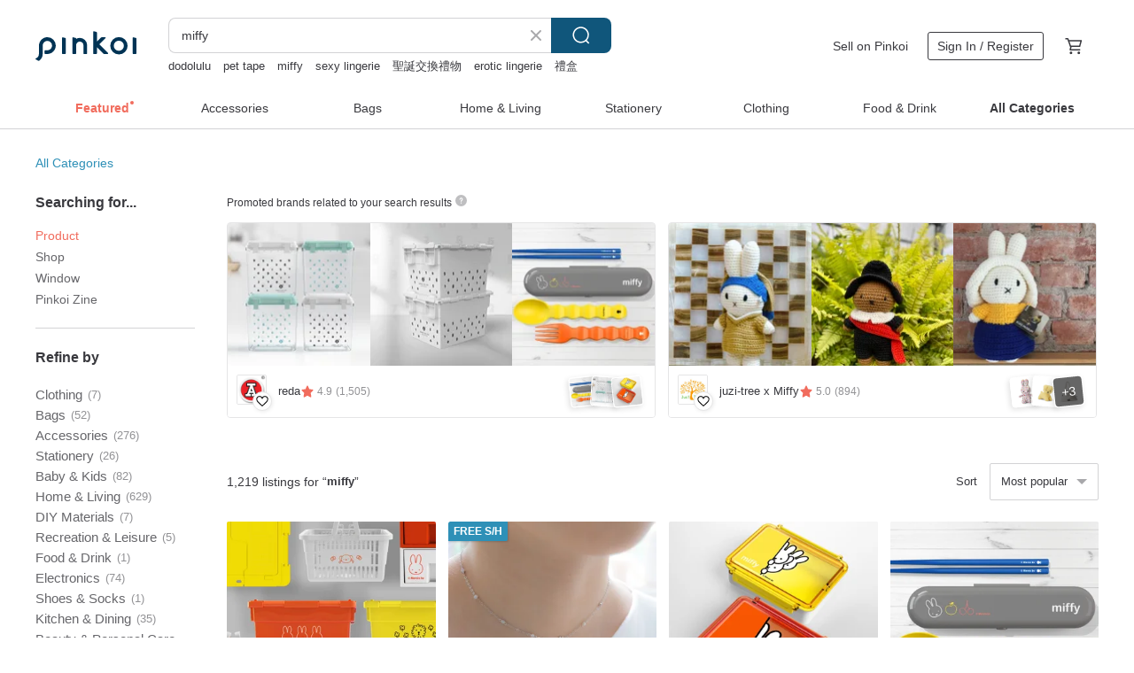

--- FILE ---
content_type: text/html; charset=utf-8
request_url: https://en.pinkoi.com/search?q=miffy&ref_sec=related_keywords&ref_posn=10&ref_related_kw_type=auto&ref_created=1718378140&ref_entity=search_item_list&ref_entity_id=a7&ref_page=1&ref_pgsz=60&ref_pgsess=1718378140
body_size: 23625
content:

<!doctype html>

<html lang="en" class="web no-js s-not-login s-en webkit" xmlns:fb="http://ogp.me/ns/fb#">
<head prefix="og: http://ogp.me/ns# fb: http://ogp.me/ns/fb# ilovepinkoi: http://ogp.me/ns/fb/ilovepinkoi#">
    <meta charset="utf-8">

        <title>&#34;miffy&#34; | miffy | Pinkoi | Asia’s cross-border design marketplace</title>
    <meta name="keywords" content="miffy">

        <meta name="description" content="The search for &amp;quot;miffy&amp;quot; returned 1,219 results. VIPO Miffy Mini Bags Blindbox (Box of 6) MIF37560-SET6US$ 68.61 MIPOW Miffy 450ML Double Spray Cool Mist Air HumidifierUS$ 26.88 VIPO Miffy Mini Bags Blindbox MIF37560US$ 11.44 Use keywords to find unique design gifts. Express your creativity, originality, and one-of-a-kindness. Buy something for a loved-one today.">

    <meta name="twitter:card" content="summary_large_image">

        <meta property="og:title" content="miffy | Pinkoi">
        <meta property="og:description" content="The search for &amp;quot;miffy&amp;quot; returned 1,219 results. VIPO Miffy Mini Bags Blindbox (Box of 6) MIF37560-SET6US$ 68.61 MIPOW Miffy 450ML Double Spray Cool Mist Air HumidifierUS$ 26.88 VIPO Miffy Mini Bags Blindbox MIF37560US$ 11.44 Use keywords to find unique design gifts. Express your creativity, originality, and one-of-a-kindness. Buy something for a loved-one today.">
        <meta property="og:image" content="https://cdn01.pinkoi.com/product/EJfmzmuX/0/800x0.jpg">

    <meta property="og:type" content="product">
        <meta property="og:url" content="https://en.pinkoi.com/search?q=miffy&ref_sec=related_keywords&ref_posn=10&ref_related_kw_type=auto&ref_created=1718378140&ref_entity=search_item_list&ref_entity_id=a7&ref_page=1&ref_pgsz=60&ref_pgsess=1718378140"><link rel="canonical" href="https://en.pinkoi.com/search?q=miffy"><link rel="next" href="https://en.pinkoi.com/search?q=miffy&page=2">

    <link rel="alternate" href="android-app://com.pinkoi/http/en.pinkoi.com/search?q=miffy">

        <script type="application/ld+json">{"@context": "http://schema.org", "@type": "BreadcrumbList", "itemListElement": [{"@type": "ListItem", "position": 1, "item": {"@id": "https://en.pinkoi.com", "name": "Pinkoi"}}, {"@type": "ListItem", "position": 2, "item": {"@id": "https://en.pinkoi.com/search", "name": "Search"}}, {"@type": "ListItem", "position": 3, "item": {"@id": "https://en.pinkoi.com/search?q=miffy", "name": "miffy"}}]}</script>

        <script type="application/ld+json">{"@context": "http://schema.org", "@type": "Product", "productID": "EJfmzmuX", "sku": "EJfmzmuX", "name": "VIPO Miffy Mini Bags Blindbox (Box of 6) MIF37560-SET6", "description": "Let Miffy accompany you on a wonderful journey  This blind box charm series transforms the adorable Miffy into various mini handbags  each full of surprises  making it a perfect choice for collecting or gifting", "image": ["https://cdn01.pinkoi.com/product/EJfmzmuX/0/500x0.jpg"], "brand": {"@type": "Brand", "name": "VIPO HK Gift Store"}, "offers": {"@type": "Offer", "priceCurrency": "USD", "price": 68.61, "availability": "http://schema.org/InStock", "priceValidUntil": "2026-06-16", "itemCondition": "http://schema.org/NewCondition", "url": "https://en.pinkoi.com/product/EJfmzmuX", "seller": {"@type": "Organization", "name": "VIPO HK Gift Store", "url": "https://en.pinkoi.com/store/vipo-hk"}, "hasMerchantReturnPolicy": [{"@type": "MerchantReturnPolicy", "returnPolicyCategory": "https://schema.org/MerchantReturnFiniteReturnWindow", "merchantReturnDays": 7, "returnMethod": "https://schema.org/ReturnByMail", "returnFees": "https://schema.org/FreeReturn", "applicableCountry": ["TW", "HK", "MO", "TH", "JP", "CN", "US", "SG", "CA"]}]}, "aggregateRating": {"@type": "AggregateRating", "ratingValue": 4.9, "reviewCount": 336}}</script><script type="application/ld+json">{"@context": "http://schema.org", "@type": "Product", "productID": "v2vGDaEz", "sku": "v2vGDaEz", "name": "MIPOW Miffy 450ML Double Spray Cool Mist Air Humidifier", "description": "MIPOW Miffy BTA700M is a dual-spray cold mist air humidifier that converts water into micron-sized particles through ultrasonic vibration  which can effectively increase the humidity of the air  The innovative detachable design is easy to disassemble and wash  leaving no dead corners for cleaning  It operates in a low-decibel ultra-quiet manner  protecting your sleep quality even at night", "image": ["https://cdn01.pinkoi.com/product/v2vGDaEz/0/1/500x0.jpg"], "brand": {"@type": "Brand", "name": "mipow-tw"}, "offers": {"@type": "Offer", "priceCurrency": "USD", "price": 26.88, "availability": "http://schema.org/InStock", "priceValidUntil": "2026-06-16", "itemCondition": "http://schema.org/NewCondition", "url": "https://en.pinkoi.com/product/v2vGDaEz", "seller": {"@type": "Organization", "name": "mipow-tw", "url": "https://en.pinkoi.com/store/mipow-tw"}, "hasMerchantReturnPolicy": [{"@type": "MerchantReturnPolicy", "returnPolicyCategory": "https://schema.org/MerchantReturnFiniteReturnWindow", "merchantReturnDays": 7, "returnMethod": "https://schema.org/ReturnByMail", "returnFees": "https://schema.org/FreeReturn", "applicableCountry": ["TW", "HK", "MO", "TH", "JP", "CN", "US", "SG", "CA"]}]}, "aggregateRating": {"@type": "AggregateRating", "ratingValue": 4.9, "reviewCount": 54}}</script><script type="application/ld+json">{"@context": "http://schema.org", "@type": "Product", "productID": "vZrMFqxy", "sku": "vZrMFqxy", "name": "VIPO Miffy Mini Bags Blindbox MIF37560", "description": "Let Miffy accompany you on a wonderful journey  This blind box charm series transforms the adorable Miffy into various mini handbags  each full of surprises  making it a perfect choice for collecting or gifting", "image": ["https://cdn01.pinkoi.com/product/vZrMFqxy/0/1/500x0.jpg"], "brand": {"@type": "Brand", "name": "VIPO HK Gift Store"}, "offers": {"@type": "Offer", "priceCurrency": "USD", "price": 11.44, "availability": "http://schema.org/InStock", "priceValidUntil": "2026-06-16", "itemCondition": "http://schema.org/NewCondition", "url": "https://en.pinkoi.com/product/vZrMFqxy", "seller": {"@type": "Organization", "name": "VIPO HK Gift Store", "url": "https://en.pinkoi.com/store/vipo-hk"}, "hasMerchantReturnPolicy": [{"@type": "MerchantReturnPolicy", "returnPolicyCategory": "https://schema.org/MerchantReturnFiniteReturnWindow", "merchantReturnDays": 7, "returnMethod": "https://schema.org/ReturnByMail", "returnFees": "https://schema.org/FreeReturn", "applicableCountry": ["TW", "HK", "MO", "TH", "JP", "CN", "US", "SG", "CA"]}]}, "aggregateRating": {"@type": "AggregateRating", "ratingValue": 4.9, "reviewCount": 336}}</script><script type="application/ld+json">{"@context": "http://schema.org", "@type": "Product", "productID": "D6MBNqFa", "sku": "D6MBNqFa", "name": "MIPOW Miffy Electric Toothbrush CI-900S White", "description": "MIPOW Miffy CI-900S is an ultra-thin and extremely lightweight electric toothbrush that can provide 20 000 VPM sonic vibrations  it offers three modes  cleaning  whitening and gum care to meet the needs of dental care  the specially designed ceramic bracket base has a ventilation function that can not only effectively and quickly dry the toothbrush", "image": ["https://cdn01.pinkoi.com/product/D6MBNqFa/0/2/500x0.jpg"], "brand": {"@type": "Brand", "name": "mipow-tw"}, "offers": {"@type": "Offer", "priceCurrency": "USD", "price": 30.59, "availability": "http://schema.org/InStock", "priceValidUntil": "2026-06-16", "itemCondition": "http://schema.org/NewCondition", "url": "https://en.pinkoi.com/product/D6MBNqFa", "seller": {"@type": "Organization", "name": "mipow-tw", "url": "https://en.pinkoi.com/store/mipow-tw"}, "hasMerchantReturnPolicy": [{"@type": "MerchantReturnPolicy", "returnPolicyCategory": "https://schema.org/MerchantReturnFiniteReturnWindow", "merchantReturnDays": 7, "returnMethod": "https://schema.org/ReturnByMail", "returnFees": "https://schema.org/FreeReturn", "applicableCountry": ["TW", "HK", "MO", "TH", "JP", "CN", "US", "SG", "CA"]}]}, "aggregateRating": {"@type": "AggregateRating", "ratingValue": 4.9, "reviewCount": 54}}</script><script type="application/ld+json">{"@context": "http://schema.org", "@type": "Product", "productID": "DtM7bt9K", "sku": "DtM7bt9K", "name": "miffy Miffy Storage Container", "description": "Adorable Miffy-designed storage container with sealing function  perfect for storing dry goods  seasonings  and snacks  as well as small items  Transparent design for easy content visibility and stackable storage", "image": ["https://cdn02.pinkoi.com/product/DtM7bt9K/0/1/500x0.jpg"], "brand": {"@type": "Brand", "name": "VIPO HK Gift Store"}, "offers": {"@type": "Offer", "priceCurrency": "USD", "price": 8.74, "availability": "http://schema.org/InStock", "priceValidUntil": "2026-06-16", "itemCondition": "http://schema.org/NewCondition", "url": "https://en.pinkoi.com/product/DtM7bt9K", "seller": {"@type": "Organization", "name": "VIPO HK Gift Store", "url": "https://en.pinkoi.com/store/vipo-hk"}, "hasMerchantReturnPolicy": [{"@type": "MerchantReturnPolicy", "returnPolicyCategory": "https://schema.org/MerchantReturnFiniteReturnWindow", "merchantReturnDays": 7, "returnMethod": "https://schema.org/ReturnByMail", "returnFees": "https://schema.org/FreeReturn", "applicableCountry": ["TW", "HK", "MO", "TH", "JP", "CN", "US", "SG", "CA"]}]}, "aggregateRating": {"@type": "AggregateRating", "ratingValue": 4.9, "reviewCount": 336}}</script><script type="application/ld+json">{"@context": "http://schema.org", "@type": "Product", "productID": "L79USyyg", "sku": "L79USyyg", "name": "New Arrival [Collaboration Model Miffy x Japan BRUNO] Exclusive Gourmet Pot Electric Hot Pot", "description": "Limited Edition Miffy Handle   Multi-functional Cooker  Steamer  Boiler  The Ultimate Healing Kitchen Gadget for One-Pot Meals \n\nFeaturing a charming  three-dimensional Miffy handle and exquisite printed designs for an added touch of comfort \nAvailable in a special colorway and gift-ready packaging  perfect for both gifting and personal use \nCook  Grill  Steam  Boil  A versatile tabletop electric cooker \nA compact gourmet pot ideal for 1-2 servings", "image": ["https://cdn02.pinkoi.com/product/L79USyyg/0/1/500x0.jpg"], "brand": {"@type": "Brand", "name": "brunotaiwan"}, "offers": {"@type": "Offer", "priceCurrency": "USD", "price": 74.17, "availability": "http://schema.org/InStock", "priceValidUntil": "2026-06-16", "itemCondition": "http://schema.org/NewCondition", "url": "https://en.pinkoi.com/product/L79USyyg", "seller": {"@type": "Organization", "name": "brunotaiwan", "url": "https://en.pinkoi.com/store/brunotaiwan"}, "hasMerchantReturnPolicy": [{"@type": "MerchantReturnPolicy", "returnPolicyCategory": "https://schema.org/MerchantReturnFiniteReturnWindow", "merchantReturnDays": 7, "returnMethod": "https://schema.org/ReturnByMail", "returnFees": "https://schema.org/FreeReturn", "applicableCountry": ["TW", "HK", "MO", "TH", "JP", "CN", "US", "SG", "CA"]}]}, "aggregateRating": {"@type": "AggregateRating", "ratingValue": 4.9, "reviewCount": 1889}}</script><script type="application/ld+json">{"@context": "http://schema.org", "@type": "Product", "productID": "JP5fqC6E", "sku": "JP5fqC6E", "name": "\u3010MIFFY\u3011Portable dual-drink large capacity thermos cup thermos pot portable thermos cup", "description": "Straw upgrade Heat-resistant Silicone straw  -30 200 \n Taiwan exclusive design\n 1200ML large capacity thermos pot\n Handheld design for easy carrying\n Large-diameter cup mouth design  easy to pour ice cubes and drinks\n Dual drinking mode cup mouth  you can drink directly or use a straw\nSilicone sealing anti-leakage ring  with built-in safety lock", "image": ["https://cdn01.pinkoi.com/product/JP5fqC6E/0/1/500x0.jpg"], "brand": {"@type": "Brand", "name": "Iam select shop"}, "offers": {"@type": "Offer", "priceCurrency": "USD", "price": 40.01, "availability": "http://schema.org/InStock", "priceValidUntil": "2026-06-16", "itemCondition": "http://schema.org/NewCondition", "url": "https://en.pinkoi.com/product/JP5fqC6E", "seller": {"@type": "Organization", "name": "Iam select shop", "url": "https://en.pinkoi.com/store/yoshi850"}, "hasMerchantReturnPolicy": [{"@type": "MerchantReturnPolicy", "returnPolicyCategory": "https://schema.org/MerchantReturnFiniteReturnWindow", "merchantReturnDays": 7, "returnMethod": "https://schema.org/ReturnByMail", "returnFees": "https://schema.org/FreeReturn", "applicableCountry": ["TW", "HK", "MO", "TH", "JP", "CN", "US", "SG", "CA"]}]}, "aggregateRating": {"@type": "AggregateRating", "ratingValue": 4.9, "reviewCount": 8436}}</script><script type="application/ld+json">{"@context": "http://schema.org", "@type": "Product", "productID": "2pnueSB3", "sku": "2pnueSB3", "name": "Miffy imported from the Netherlands [crochet keychain] 2025 new Just Dutch authorized genuine Miffy", "description": "Handmade Crochet\nCertified 100  cotton\nDelicate touch  skin-friendly\nEU Toys Standard CE Certification", "image": ["https://cdn01.pinkoi.com/product/2pnueSB3/0/1/500x0.jpg"], "brand": {"@type": "Brand", "name": "JolisPetits x Miffy"}, "offers": {"@type": "Offer", "priceCurrency": "USD", "price": 19.60, "availability": "http://schema.org/InStock", "priceValidUntil": "2026-06-16", "itemCondition": "http://schema.org/NewCondition", "url": "https://en.pinkoi.com/product/2pnueSB3", "seller": {"@type": "Organization", "name": "JolisPetits x Miffy", "url": "https://en.pinkoi.com/store/jolispetits-miffy-tw"}, "hasMerchantReturnPolicy": [{"@type": "MerchantReturnPolicy", "returnPolicyCategory": "https://schema.org/MerchantReturnFiniteReturnWindow", "merchantReturnDays": 7, "returnMethod": "https://schema.org/ReturnByMail", "returnFees": "https://schema.org/FreeReturn", "applicableCountry": ["TW", "HK", "MO", "TH", "JP", "CN", "US", "SG", "CA"]}]}, "aggregateRating": {"@type": "AggregateRating", "ratingValue": 5.0, "reviewCount": 247}}</script><script type="application/ld+json">{"@context": "http://schema.org", "@type": "Product", "productID": "LEg8pCm9", "sku": "LEg8pCm9", "name": "VIPO Miffy Cushion", "description": "This set of cushions is not only practical but also adds a touch of comfort to your life", "image": ["https://cdn02.pinkoi.com/product/LEg8pCm9/0/1/500x0.jpg"], "brand": {"@type": "Brand", "name": "VIPO HK Gift Store"}, "offers": {"@type": "Offer", "priceCurrency": "USD", "price": 26.05, "availability": "http://schema.org/InStock", "priceValidUntil": "2026-06-16", "itemCondition": "http://schema.org/NewCondition", "url": "https://en.pinkoi.com/product/LEg8pCm9", "seller": {"@type": "Organization", "name": "VIPO HK Gift Store", "url": "https://en.pinkoi.com/store/vipo-hk"}, "hasMerchantReturnPolicy": [{"@type": "MerchantReturnPolicy", "returnPolicyCategory": "https://schema.org/MerchantReturnFiniteReturnWindow", "merchantReturnDays": 7, "returnMethod": "https://schema.org/ReturnByMail", "returnFees": "https://schema.org/FreeReturn", "applicableCountry": ["TW", "HK", "MO", "TH", "JP", "CN", "US", "SG", "CA"]}]}, "aggregateRating": {"@type": "AggregateRating", "ratingValue": 4.9, "reviewCount": 336}}</script><script type="application/ld+json">{"@context": "http://schema.org", "@type": "Product", "productID": "sJuy2LsE", "sku": "sJuy2LsE", "name": "\u3010MIFFY\u3011Stainless Steel Elephant Tumbler - Insulated Tumbler - Insulated Cup", "description": "Cute  practical  and comforting it makes staying hydrated a more mindful experience \n\n- Built-in straw for convenient drinking - The detachable design is easy to clean and hygienic \n- 316 stainless steel inner liner - Healthy and durable  suitable for all kinds of beverages  ensuring every sip is safe", "image": ["https://cdn02.pinkoi.com/product/sJuy2LsE/0/3/500x0.jpg"], "brand": {"@type": "Brand", "name": "Iam select shop"}, "offers": {"@type": "Offer", "priceCurrency": "USD", "price": 26.54, "availability": "http://schema.org/InStock", "priceValidUntil": "2026-06-16", "itemCondition": "http://schema.org/NewCondition", "url": "https://en.pinkoi.com/product/sJuy2LsE", "seller": {"@type": "Organization", "name": "Iam select shop", "url": "https://en.pinkoi.com/store/yoshi850"}, "hasMerchantReturnPolicy": [{"@type": "MerchantReturnPolicy", "returnPolicyCategory": "https://schema.org/MerchantReturnFiniteReturnWindow", "merchantReturnDays": 7, "returnMethod": "https://schema.org/ReturnByMail", "returnFees": "https://schema.org/FreeReturn", "applicableCountry": ["TW", "HK", "MO", "TH", "JP", "CN", "US", "SG", "CA"]}]}, "aggregateRating": {"@type": "AggregateRating", "ratingValue": 4.9, "reviewCount": 8436}}</script><script type="application/ld+json">{"@context": "http://schema.org", "@type": "Product", "productID": "g6qs4nnS", "sku": "g6qs4nnS", "name": "\u3010Pinkoi x miffy\u3011Happy Together Mirrored MagSafe Phone Case (miffy)", "description": "More information\n  Material  Black soft frame mirror with silver mirror\n  MagSafe function  Supports MagSafe function with high magnetic attraction\n  The lens frame is designed to be higher to better protect the lens\n  Can be used with in-store mobile phone lanyard", "image": ["https://cdn01.pinkoi.com/product/g6qs4nnS/0/2/500x0.jpg"], "brand": {"@type": "Brand", "name": "tomhandss-original"}, "offers": {"@type": "Offer", "priceCurrency": "USD", "price": 32.77, "availability": "http://schema.org/InStock", "priceValidUntil": "2026-06-16", "itemCondition": "http://schema.org/NewCondition", "url": "https://en.pinkoi.com/product/g6qs4nnS", "seller": {"@type": "Organization", "name": "tomhandss-original", "url": "https://en.pinkoi.com/store/tomhandss-original"}, "hasMerchantReturnPolicy": [{"@type": "MerchantReturnPolicy", "returnPolicyCategory": "https://schema.org/MerchantReturnFiniteReturnWindow", "merchantReturnDays": 7, "returnMethod": "https://schema.org/ReturnByMail", "returnFees": "https://schema.org/FreeReturn", "applicableCountry": ["TW", "HK", "MO", "TH", "JP", "CN", "US", "SG", "CA"]}]}, "aggregateRating": {"@type": "AggregateRating", "ratingValue": 4.8, "reviewCount": 105}}</script><script type="application/ld+json">{"@context": "http://schema.org", "@type": "Product", "productID": "JjEREEei", "sku": "JjEREEei", "name": "MIPOW Miffy C to C retractable data cable", "description": "MIPOW Miffy CC05 is a Type-C to Type-C retractable charging cable that supports PD 3 0 and QC 3 0 fast charging technology  up to 65W  file transfer up to 480Mbps  Passed more than 1 000 retraction tests  compatible with all Type-C devices", "image": ["https://cdn02.pinkoi.com/product/JjEREEei/0/1/500x0.jpg"], "brand": {"@type": "Brand", "name": "mipow-tw"}, "offers": {"@type": "Offer", "priceCurrency": "USD", "price": 13.58, "availability": "http://schema.org/InStock", "priceValidUntil": "2026-06-16", "itemCondition": "http://schema.org/NewCondition", "url": "https://en.pinkoi.com/product/JjEREEei", "seller": {"@type": "Organization", "name": "mipow-tw", "url": "https://en.pinkoi.com/store/mipow-tw"}, "hasMerchantReturnPolicy": [{"@type": "MerchantReturnPolicy", "returnPolicyCategory": "https://schema.org/MerchantReturnFiniteReturnWindow", "merchantReturnDays": 7, "returnMethod": "https://schema.org/ReturnByMail", "returnFees": "https://schema.org/FreeReturn", "applicableCountry": ["TW", "HK", "MO", "TH", "JP", "CN", "US", "SG", "CA"]}]}, "aggregateRating": {"@type": "AggregateRating", "ratingValue": 4.9, "reviewCount": 54}}</script><script type="application/ld+json">{"@context": "http://schema.org", "@type": "Product", "productID": "BVMxETHt", "sku": "BVMxETHt", "name": "MIPOW Miffy Mosquito Trap Lamp", "description": "The MIPOW x Miffy MIF17P is a mosquito trap featuring a 360-degree powerful airflow and an attractant light  It can be used with a refillable bait cup to enhance its effectiveness  Utilizing 368nm bionic UV light technology  it efficiently eliminates mosquitoes within a 10-meter range", "image": ["https://cdn01.pinkoi.com/product/BVMxETHt/0/1/500x0.jpg"], "brand": {"@type": "Brand", "name": "mipow-tw"}, "offers": {"@type": "Offer", "priceCurrency": "USD", "price": 30.59, "availability": "http://schema.org/InStock", "priceValidUntil": "2026-06-16", "itemCondition": "http://schema.org/NewCondition", "url": "https://en.pinkoi.com/product/BVMxETHt", "seller": {"@type": "Organization", "name": "mipow-tw", "url": "https://en.pinkoi.com/store/mipow-tw"}, "hasMerchantReturnPolicy": [{"@type": "MerchantReturnPolicy", "returnPolicyCategory": "https://schema.org/MerchantReturnFiniteReturnWindow", "merchantReturnDays": 7, "returnMethod": "https://schema.org/ReturnByMail", "returnFees": "https://schema.org/FreeReturn", "applicableCountry": ["TW", "HK", "MO", "TH", "JP", "CN", "US", "SG", "CA"]}]}, "aggregateRating": {"@type": "AggregateRating", "ratingValue": 4.9, "reviewCount": 54}}</script><script type="application/ld+json">{"@context": "http://schema.org", "@type": "Product", "productID": "e6ms6Psj", "sku": "e6ms6Psj", "name": "VIPO X Miffy Cushion 40cm (White)", "description": "The design retained the most characteristic part of Miffy's head  full of cuteness and fun", "image": ["https://cdn01.pinkoi.com/product/e6ms6Psj/0/1/500x0.jpg"], "brand": {"@type": "Brand", "name": "VIPO HK Gift Store"}, "offers": {"@type": "Offer", "priceCurrency": "USD", "price": 28.14, "availability": "http://schema.org/InStock", "priceValidUntil": "2026-06-16", "itemCondition": "http://schema.org/NewCondition", "url": "https://en.pinkoi.com/product/e6ms6Psj", "seller": {"@type": "Organization", "name": "VIPO HK Gift Store", "url": "https://en.pinkoi.com/store/vipo-hk"}, "hasMerchantReturnPolicy": [{"@type": "MerchantReturnPolicy", "returnPolicyCategory": "https://schema.org/MerchantReturnFiniteReturnWindow", "merchantReturnDays": 7, "returnMethod": "https://schema.org/ReturnByMail", "returnFees": "https://schema.org/FreeReturn", "applicableCountry": ["TW", "HK", "MO", "TH", "JP", "CN", "US", "SG", "CA"]}]}, "aggregateRating": {"@type": "AggregateRating", "ratingValue": 4.9, "reviewCount": 336}}</script><script type="application/ld+json">{"@context": "http://schema.org", "@type": "Product", "productID": "wG7dBzaR", "sku": "wG7dBzaR", "name": "\u3010Pinkoi x miffy\u3011SolidX Impact-Absorbing Shockproof Case - Close to Miffy", "description": "Pinkoi x miffy x RHINOSHIELD Phone Case", "image": ["https://cdn01.pinkoi.com/product/wG7dBzaR/0/2/500x0.jpg"], "brand": {"@type": "Brand", "name": "RHINOSHIELD"}, "offers": {"@type": "Offer", "priceCurrency": "USD", "price": 33.35, "availability": "http://schema.org/InStock", "priceValidUntil": "2026-06-16", "itemCondition": "http://schema.org/NewCondition", "url": "https://en.pinkoi.com/product/wG7dBzaR", "seller": {"@type": "Organization", "name": "RHINOSHIELD", "url": "https://en.pinkoi.com/store/rhinoshield"}, "hasMerchantReturnPolicy": [{"@type": "MerchantReturnPolicy", "returnPolicyCategory": "https://schema.org/MerchantReturnFiniteReturnWindow", "merchantReturnDays": 7, "returnMethod": "https://schema.org/ReturnByMail", "returnFees": "https://schema.org/FreeReturn", "applicableCountry": ["TW", "HK", "MO", "TH", "JP", "CN", "US", "SG", "CA"]}]}, "aggregateRating": {"@type": "AggregateRating", "ratingValue": 5.0, "reviewCount": 6498}}</script><script type="application/ld+json">{"@context": "http://schema.org", "@type": "Product", "productID": "yVZKiGkJ", "sku": "yVZKiGkJ", "name": "VIPO Miffy 2D Keychain", "description": "A charming and durable Miffy keychain crafted from premium soft leather  Its adorable design and versatile style make it a perfect gift or personal accessory", "image": ["https://cdn01.pinkoi.com/product/yVZKiGkJ/0/1/500x0.jpg"], "brand": {"@type": "Brand", "name": "VIPO HK Gift Store"}, "offers": {"@type": "Offer", "priceCurrency": "USD", "price": 10.15, "availability": "http://schema.org/InStock", "priceValidUntil": "2026-06-16", "itemCondition": "http://schema.org/NewCondition", "url": "https://en.pinkoi.com/product/yVZKiGkJ", "seller": {"@type": "Organization", "name": "VIPO HK Gift Store", "url": "https://en.pinkoi.com/store/vipo-hk"}, "hasMerchantReturnPolicy": [{"@type": "MerchantReturnPolicy", "returnPolicyCategory": "https://schema.org/MerchantReturnFiniteReturnWindow", "merchantReturnDays": 7, "returnMethod": "https://schema.org/ReturnByMail", "returnFees": "https://schema.org/FreeReturn", "applicableCountry": ["TW", "HK", "MO", "TH", "JP", "CN", "US", "SG", "CA"]}]}, "aggregateRating": {"@type": "AggregateRating", "ratingValue": 4.9, "reviewCount": 336}}</script><script type="application/ld+json">{"@context": "http://schema.org", "@type": "Product", "productID": "kAEPsdas", "sku": "kAEPsdas", "name": "VIPO Miffy Thermal Bottle 200ml", "description": "The VIPO Miffy Thermos Bottle is a cute and stylish way to keep your drinks warm on the go", "image": ["https://cdn02.pinkoi.com/product/kAEPsdas/0/1/500x0.jpg"], "brand": {"@type": "Brand", "name": "VIPO HK Gift Store"}, "offers": {"@type": "Offer", "priceCurrency": "USD", "price": 16.58, "availability": "http://schema.org/InStock", "priceValidUntil": "2026-06-16", "itemCondition": "http://schema.org/NewCondition", "url": "https://en.pinkoi.com/product/kAEPsdas", "seller": {"@type": "Organization", "name": "VIPO HK Gift Store", "url": "https://en.pinkoi.com/store/vipo-hk"}, "hasMerchantReturnPolicy": [{"@type": "MerchantReturnPolicy", "returnPolicyCategory": "https://schema.org/MerchantReturnFiniteReturnWindow", "merchantReturnDays": 7, "returnMethod": "https://schema.org/ReturnByMail", "returnFees": "https://schema.org/FreeReturn", "applicableCountry": ["TW", "HK", "MO", "TH", "JP", "CN", "US", "SG", "CA"]}]}, "aggregateRating": {"@type": "AggregateRating", "ratingValue": 4.9, "reviewCount": 336}}</script><script type="application/ld+json">{"@context": "http://schema.org", "@type": "Product", "productID": "Bncay6js", "sku": "Bncay6js", "name": "MIPOW Miffy Smart RGB Wireless Speaker", "description": "The MIPOW x Miffy MBS500 is a Bluetooth speaker with a built-in TF card slot and RGB lighting  Enjoy up to 6 hours of playtime  perfect for outdoor adventures with uninterrupted music  Customize your experience with a button for adjustable colors  featuring 5 preset light options for instant switching", "image": ["https://cdn01.pinkoi.com/product/Bncay6js/0/1/500x0.jpg"], "brand": {"@type": "Brand", "name": "mipow-tw"}, "offers": {"@type": "Offer", "priceCurrency": "USD", "price": 50.70, "availability": "http://schema.org/InStock", "priceValidUntil": "2026-06-16", "itemCondition": "http://schema.org/NewCondition", "url": "https://en.pinkoi.com/product/Bncay6js", "seller": {"@type": "Organization", "name": "mipow-tw", "url": "https://en.pinkoi.com/store/mipow-tw"}, "hasMerchantReturnPolicy": [{"@type": "MerchantReturnPolicy", "returnPolicyCategory": "https://schema.org/MerchantReturnFiniteReturnWindow", "merchantReturnDays": 7, "returnMethod": "https://schema.org/ReturnByMail", "returnFees": "https://schema.org/FreeReturn", "applicableCountry": ["TW", "HK", "MO", "TH", "JP", "CN", "US", "SG", "CA"]}]}, "aggregateRating": {"@type": "AggregateRating", "ratingValue": 4.9, "reviewCount": 54}}</script><script type="application/ld+json">{"@context": "http://schema.org", "@type": "Product", "productID": "xHnXccMx", "sku": "xHnXccMx", "name": "\u3010Pinkoi x miffy\u3011Happy Together transparent airbag phone case (miffy)", "description": "More information\n  Material  Transparent airbag fully covered soft case for mobile phone\n  Case color  transparent\n  The lens frame is designed to be higher to better protect the lens\n  Can be used with in-store mobile phone lanyard", "image": ["https://cdn01.pinkoi.com/product/xHnXccMx/0/1/500x0.jpg"], "brand": {"@type": "Brand", "name": "tomhandss-original"}, "offers": {"@type": "Offer", "priceCurrency": "USD", "price": 32.77, "availability": "http://schema.org/InStock", "priceValidUntil": "2026-06-16", "itemCondition": "http://schema.org/NewCondition", "url": "https://en.pinkoi.com/product/xHnXccMx", "seller": {"@type": "Organization", "name": "tomhandss-original", "url": "https://en.pinkoi.com/store/tomhandss-original"}, "hasMerchantReturnPolicy": [{"@type": "MerchantReturnPolicy", "returnPolicyCategory": "https://schema.org/MerchantReturnFiniteReturnWindow", "merchantReturnDays": 7, "returnMethod": "https://schema.org/ReturnByMail", "returnFees": "https://schema.org/FreeReturn", "applicableCountry": ["TW", "HK", "MO", "TH", "JP", "CN", "US", "SG", "CA"]}]}, "aggregateRating": {"@type": "AggregateRating", "ratingValue": 4.8, "reviewCount": 105}}</script><script type="application/ld+json">{"@context": "http://schema.org", "@type": "Product", "productID": "XbfVusHE", "sku": "XbfVusHE", "name": "miffy Leather Pendant - Snuffy", "description": "miffy  the cartoon star well-known to every household in the Netherlands  is like a lively child with a vibrant and genuine life  Her simple design  bright colors  and childlike imagery have captured the hearts of both children and adults", "image": ["https://cdn01.pinkoi.com/product/XbfVusHE/0/1/500x0.jpg"], "brand": {"@type": "Brand", "name": "VIPO HK Gift Store"}, "offers": {"@type": "Offer", "priceCurrency": "USD", "price": 20.43, "availability": "http://schema.org/InStock", "priceValidUntil": "2026-06-16", "itemCondition": "http://schema.org/NewCondition", "url": "https://en.pinkoi.com/product/XbfVusHE", "seller": {"@type": "Organization", "name": "VIPO HK Gift Store", "url": "https://en.pinkoi.com/store/vipo-hk"}, "hasMerchantReturnPolicy": [{"@type": "MerchantReturnPolicy", "returnPolicyCategory": "https://schema.org/MerchantReturnFiniteReturnWindow", "merchantReturnDays": 7, "returnMethod": "https://schema.org/ReturnByMail", "returnFees": "https://schema.org/FreeReturn", "applicableCountry": ["TW", "HK", "MO", "TH", "JP", "CN", "US", "SG", "CA"]}]}, "aggregateRating": {"@type": "AggregateRating", "ratingValue": 4.9, "reviewCount": 336}}</script><script type="application/ld+json">{"@context": "http://schema.org", "@type": "Product", "productID": "fu5AxFW5", "sku": "fu5AxFW5", "name": "Netherlands Imported Miffy \u3010The Mauritshuis - Delft Landscape\u3011 JustDutch Miffy", "description": "Netherlands Just Dutch Handmade\n100  Cotton\nHand-crocheted\nEU Toy Safety Standard CE Certified", "image": ["https://cdn02.pinkoi.com/product/fu5AxFW5/0/1/500x0.jpg"], "brand": {"@type": "Brand", "name": "JolisPetits x Miffy"}, "offers": {"@type": "Offer", "priceCurrency": "USD", "price": 22.87, "availability": "http://schema.org/InStock", "priceValidUntil": "2026-06-16", "itemCondition": "http://schema.org/NewCondition", "url": "https://en.pinkoi.com/product/fu5AxFW5", "seller": {"@type": "Organization", "name": "JolisPetits x Miffy", "url": "https://en.pinkoi.com/store/jolispetits-miffy-tw"}, "hasMerchantReturnPolicy": [{"@type": "MerchantReturnPolicy", "returnPolicyCategory": "https://schema.org/MerchantReturnFiniteReturnWindow", "merchantReturnDays": 7, "returnMethod": "https://schema.org/ReturnByMail", "returnFees": "https://schema.org/FreeReturn", "applicableCountry": ["TW", "HK", "MO", "TH", "JP", "CN", "US", "SG", "CA"]}]}, "aggregateRating": {"@type": "AggregateRating", "ratingValue": 5.0, "reviewCount": 247}}</script><script type="application/ld+json">{"@context": "http://schema.org", "@type": "Product", "productID": "rtnZLSH2", "sku": "rtnZLSH2", "name": "\u3010miffy\u3011Dual Pocket Color-block Canvas Tote", "description": "Taiwan Exclusive Design\n  Color-block Stitching Design  Simple   Stylish\nA unique two-tone stitching design creates a sense of depth  adding a highlight to your everyday outfits \n\n  Dual Pocket Storage  More Convenient Organization\nPerfect for storing your essentials  making it easy to carry and access \n\n  Playful Illustrations  Warm Companionship\nFull of childlike fun and a sense of healing  ideal for those who love a comforting style", "image": ["https://cdn01.pinkoi.com/product/rtnZLSH2/0/2/500x0.jpg"], "brand": {"@type": "Brand", "name": "Iam select shop"}, "offers": {"@type": "Offer", "priceCurrency": "USD", "price": 18.38, "availability": "http://schema.org/InStock", "priceValidUntil": "2026-06-16", "itemCondition": "http://schema.org/NewCondition", "url": "https://en.pinkoi.com/product/rtnZLSH2", "seller": {"@type": "Organization", "name": "Iam select shop", "url": "https://en.pinkoi.com/store/yoshi850"}, "hasMerchantReturnPolicy": [{"@type": "MerchantReturnPolicy", "returnPolicyCategory": "https://schema.org/MerchantReturnFiniteReturnWindow", "merchantReturnDays": 7, "returnMethod": "https://schema.org/ReturnByMail", "returnFees": "https://schema.org/FreeReturn", "applicableCountry": ["TW", "HK", "MO", "TH", "JP", "CN", "US", "SG", "CA"]}]}, "aggregateRating": {"@type": "AggregateRating", "ratingValue": 4.9, "reviewCount": 8436}}</script><script type="application/ld+json">{"@context": "http://schema.org", "@type": "Product", "productID": "UWh84bjg", "sku": "UWh84bjg", "name": "\u3010MIFFY\u3011Simple thermos bottle 300ml thermos cup", "description": "Lightweight and convenient to carry\n Can be used for both heat preservation and cold preservation\n With tea strainer design", "image": ["https://cdn01.pinkoi.com/product/UWh84bjg/0/3/500x0.jpg"], "brand": {"@type": "Brand", "name": "Iam select shop"}, "offers": {"@type": "Offer", "priceCurrency": "USD", "price": 27.77, "availability": "http://schema.org/InStock", "priceValidUntil": "2026-06-16", "itemCondition": "http://schema.org/NewCondition", "url": "https://en.pinkoi.com/product/UWh84bjg", "seller": {"@type": "Organization", "name": "Iam select shop", "url": "https://en.pinkoi.com/store/yoshi850"}, "hasMerchantReturnPolicy": [{"@type": "MerchantReturnPolicy", "returnPolicyCategory": "https://schema.org/MerchantReturnFiniteReturnWindow", "merchantReturnDays": 7, "returnMethod": "https://schema.org/ReturnByMail", "returnFees": "https://schema.org/FreeReturn", "applicableCountry": ["TW", "HK", "MO", "TH", "JP", "CN", "US", "SG", "CA"]}]}, "aggregateRating": {"@type": "AggregateRating", "ratingValue": 4.9, "reviewCount": 8436}}</script><script type="application/ld+json">{"@context": "http://schema.org", "@type": "Product", "productID": "NqQhCim3", "sku": "NqQhCim3", "name": "MIPOW Miffy Rabbit Shaped Bluetooth Speaker", "description": "MIPOW Miffy MBS100 is a stylish Bluetooth speaker that supports Bluetooth and has a built-in TF card slot  It can be placed anywhere without taking up space  adding a playful touch to the environment  It has a long battery life of up to 12 hours  By pulling out the Miffy doll's feet  it can easily become a mobile phone holder  increasing functionality and convenience", "image": ["https://cdn02.pinkoi.com/product/NqQhCim3/0/1/500x0.jpg"], "brand": {"@type": "Brand", "name": "mipow-tw"}, "offers": {"@type": "Offer", "priceCurrency": "USD", "price": 33.69, "availability": "http://schema.org/InStock", "priceValidUntil": "2026-06-16", "itemCondition": "http://schema.org/NewCondition", "url": "https://en.pinkoi.com/product/NqQhCim3", "seller": {"@type": "Organization", "name": "mipow-tw", "url": "https://en.pinkoi.com/store/mipow-tw"}, "hasMerchantReturnPolicy": [{"@type": "MerchantReturnPolicy", "returnPolicyCategory": "https://schema.org/MerchantReturnFiniteReturnWindow", "merchantReturnDays": 7, "returnMethod": "https://schema.org/ReturnByMail", "returnFees": "https://schema.org/FreeReturn", "applicableCountry": ["TW", "HK", "MO", "TH", "JP", "CN", "US", "SG", "CA"]}]}, "aggregateRating": {"@type": "AggregateRating", "ratingValue": 4.9, "reviewCount": 54}}</script><script type="application/ld+json">{"@context": "http://schema.org", "@type": "Product", "productID": "5hhqWFdC", "sku": "5hhqWFdC", "name": "miffy USB Garland Lights", "description": "Adorable Miffy-shaped string lights perfect for room decoration and ambient lighting  Features two different Miffy expressions alternating along the string  adding a warm and cute atmosphere to your space", "image": ["https://cdn01.pinkoi.com/product/5hhqWFdC/0/1/500x0.jpg"], "brand": {"@type": "Brand", "name": "VIPO HK Gift Store"}, "offers": {"@type": "Offer", "priceCurrency": "USD", "price": 25.44, "availability": "http://schema.org/InStock", "priceValidUntil": "2026-06-16", "itemCondition": "http://schema.org/NewCondition", "url": "https://en.pinkoi.com/product/5hhqWFdC", "seller": {"@type": "Organization", "name": "VIPO HK Gift Store", "url": "https://en.pinkoi.com/store/vipo-hk"}, "hasMerchantReturnPolicy": [{"@type": "MerchantReturnPolicy", "returnPolicyCategory": "https://schema.org/MerchantReturnFiniteReturnWindow", "merchantReturnDays": 7, "returnMethod": "https://schema.org/ReturnByMail", "returnFees": "https://schema.org/FreeReturn", "applicableCountry": ["TW", "HK", "MO", "TH", "JP", "CN", "US", "SG", "CA"]}]}, "aggregateRating": {"@type": "AggregateRating", "ratingValue": 4.9, "reviewCount": 336}}</script><script type="application/ld+json">{"@context": "http://schema.org", "@type": "Product", "productID": "7TR9aVvc", "sku": "7TR9aVvc", "name": "\u3010MIFFY\u301170th Anniversary Plush Doll 40cm", "description": "Healing Miffy  40cm in size  perfect for hugging  suitable for holding in your arms  bringing a full sense of healing \n  The geometric patterns on the soles of the feet add exquisite details to the cute look \n  Skin-friendly and soft  with a delicate and moist touch  it makes people love it \n  Perfect gift  full collection value  the best choice for gift giving", "image": ["https://cdn01.pinkoi.com/product/7TR9aVvc/0/1/500x0.jpg"], "brand": {"@type": "Brand", "name": "Iam select shop"}, "offers": {"@type": "Offer", "priceCurrency": "USD", "price": 28.54, "availability": "http://schema.org/InStock", "priceValidUntil": "2026-06-16", "itemCondition": "http://schema.org/NewCondition", "url": "https://en.pinkoi.com/product/7TR9aVvc", "seller": {"@type": "Organization", "name": "Iam select shop", "url": "https://en.pinkoi.com/store/yoshi850"}, "hasMerchantReturnPolicy": [{"@type": "MerchantReturnPolicy", "returnPolicyCategory": "https://schema.org/MerchantReturnFiniteReturnWindow", "merchantReturnDays": 7, "returnMethod": "https://schema.org/ReturnByMail", "returnFees": "https://schema.org/FreeReturn", "applicableCountry": ["TW", "HK", "MO", "TH", "JP", "CN", "US", "SG", "CA"]}]}, "aggregateRating": {"@type": "AggregateRating", "ratingValue": 4.9, "reviewCount": 8436}}</script><script type="application/ld+json">{"@context": "http://schema.org", "@type": "Product", "productID": "C7U9uedM", "sku": "C7U9uedM", "name": "\u3010Pinkoi x miffy\u3011Party Time! Transparent frosted iPad double-sided protective case (blue)", "description": "If you are not sure about the model  please ask us first   \n  Cover book style design\n  Can be folded into a triangle to stand up iPad for easy viewing\n  Frosted translucent soft shell better protects the body\n  TPU and PU are durable and easy to clean \n  Can hold Apple pencil\n  The second generation of Apple can be charged wirelessly", "image": ["https://cdn01.pinkoi.com/product/C7U9uedM/0/3/500x0.jpg"], "brand": {"@type": "Brand", "name": "tomhandss-original"}, "offers": {"@type": "Offer", "priceCurrency": "USD", "price": 45.62, "availability": "http://schema.org/InStock", "priceValidUntil": "2026-06-16", "itemCondition": "http://schema.org/NewCondition", "url": "https://en.pinkoi.com/product/C7U9uedM", "seller": {"@type": "Organization", "name": "tomhandss-original", "url": "https://en.pinkoi.com/store/tomhandss-original"}, "hasMerchantReturnPolicy": [{"@type": "MerchantReturnPolicy", "returnPolicyCategory": "https://schema.org/MerchantReturnFiniteReturnWindow", "merchantReturnDays": 7, "returnMethod": "https://schema.org/ReturnByMail", "returnFees": "https://schema.org/FreeReturn", "applicableCountry": ["TW", "HK", "MO", "TH", "JP", "CN", "US", "SG", "CA"]}]}, "aggregateRating": {"@type": "AggregateRating", "ratingValue": 4.8, "reviewCount": 105}}</script><script type="application/ld+json">{"@context": "http://schema.org", "@type": "Product", "productID": "n9zxJbwc", "sku": "n9zxJbwc", "name": "\u3010Pinkoi x miffy \u3011Apples, Cherries \u0026 miffy Mirror MagSafe Phone Case", "description": "More information\n  Material  Black soft frame mirror with silver mirror\n  MagSafe function  Supports MagSafe function with high magnetic attraction\n  The lens frame is designed to be higher to better protect the lens\n  Can be used with in-store mobile phone lanyard", "image": ["https://cdn02.pinkoi.com/product/n9zxJbwc/0/1/500x0.jpg"], "brand": {"@type": "Brand", "name": "tomhandss-original"}, "offers": {"@type": "Offer", "priceCurrency": "USD", "price": 32.77, "availability": "http://schema.org/InStock", "priceValidUntil": "2026-06-16", "itemCondition": "http://schema.org/NewCondition", "url": "https://en.pinkoi.com/product/n9zxJbwc", "seller": {"@type": "Organization", "name": "tomhandss-original", "url": "https://en.pinkoi.com/store/tomhandss-original"}, "hasMerchantReturnPolicy": [{"@type": "MerchantReturnPolicy", "returnPolicyCategory": "https://schema.org/MerchantReturnFiniteReturnWindow", "merchantReturnDays": 7, "returnMethod": "https://schema.org/ReturnByMail", "returnFees": "https://schema.org/FreeReturn", "applicableCountry": ["TW", "HK", "MO", "TH", "JP", "CN", "US", "SG", "CA"]}]}, "aggregateRating": {"@type": "AggregateRating", "ratingValue": 4.8, "reviewCount": 105}}</script><script type="application/ld+json">{"@context": "http://schema.org", "@type": "Product", "productID": "k7pEAzW7", "sku": "k7pEAzW7", "name": "[Polaroid Grocery Store] Miffy 135 film point-and-shoot camera", "description": "Miffy 135 film point-and-shoot camera", "image": ["https://cdn02.pinkoi.com/product/k7pEAzW7/0/1/500x0.jpg"], "brand": {"@type": "Brand", "name": "camera-store-tw"}, "offers": {"@type": "Offer", "priceCurrency": "USD", "price": 100.37, "availability": "http://schema.org/InStock", "priceValidUntil": "2026-06-16", "itemCondition": "http://schema.org/NewCondition", "url": "https://en.pinkoi.com/product/k7pEAzW7", "seller": {"@type": "Organization", "name": "camera-store-tw", "url": "https://en.pinkoi.com/store/polaroid-store-tw"}, "hasMerchantReturnPolicy": [{"@type": "MerchantReturnPolicy", "returnPolicyCategory": "https://schema.org/MerchantReturnFiniteReturnWindow", "merchantReturnDays": 7, "returnMethod": "https://schema.org/ReturnByMail", "returnFees": "https://schema.org/FreeReturn", "applicableCountry": ["TW", "HK", "MO", "TH", "JP", "CN", "US", "SG", "CA"]}]}, "aggregateRating": {"@type": "AggregateRating", "ratingValue": 5.0, "reviewCount": 7}}</script><script type="application/ld+json">{"@context": "http://schema.org", "@type": "Product", "productID": "DVD6i9hU", "sku": "DVD6i9hU", "name": "MIPOW Miffy Rechargeable LED Light Makeup Mirror", "description": "MIPOW Miffy MFM01B is a rechargeable LED makeup mirror with a built-in circular soft LED natural light source and two brightness module options  it provides two mirror surfaces  1X mirror and 10X magnifying mirror  built-in high-performance lithium battery  pocket-sized design  lightweight and easy to carry around", "image": ["https://cdn01.pinkoi.com/product/DVD6i9hU/0/1/500x0.jpg"], "brand": {"@type": "Brand", "name": "mipow-tw"}, "offers": {"@type": "Offer", "priceCurrency": "USD", "price": 20.38, "availability": "http://schema.org/InStock", "priceValidUntil": "2026-06-16", "itemCondition": "http://schema.org/NewCondition", "url": "https://en.pinkoi.com/product/DVD6i9hU", "seller": {"@type": "Organization", "name": "mipow-tw", "url": "https://en.pinkoi.com/store/mipow-tw"}, "hasMerchantReturnPolicy": [{"@type": "MerchantReturnPolicy", "returnPolicyCategory": "https://schema.org/MerchantReturnFiniteReturnWindow", "merchantReturnDays": 7, "returnMethod": "https://schema.org/ReturnByMail", "returnFees": "https://schema.org/FreeReturn", "applicableCountry": ["TW", "HK", "MO", "TH", "JP", "CN", "US", "SG", "CA"]}]}, "aggregateRating": {"@type": "AggregateRating", "ratingValue": 4.9, "reviewCount": 54}}</script><script type="application/ld+json">{"@context": "http://schema.org", "@type": "Product", "productID": "ed2gt8yT", "sku": "ed2gt8yT", "name": "\u3010MIFFY\u3011Miffy Clasp Pouch | Spring-Clip Bag | Cosmetic Pouch", "description": "Miffy Spring Pouch\nOpens with one hand for effortless access\nPerfectly sized and lightweight for easy carrying\nA must-have for every girl's bag \nIdeal for storing lipstick  hand cream  coins  or bills  a truly versatile pouch", "image": ["https://cdn01.pinkoi.com/product/ed2gt8yT/0/1/500x0.jpg"], "brand": {"@type": "Brand", "name": "Iam select shop"}, "offers": {"@type": "Offer", "priceCurrency": "USD", "price": 8.13, "availability": "http://schema.org/InStock", "priceValidUntil": "2026-06-16", "itemCondition": "http://schema.org/NewCondition", "url": "https://en.pinkoi.com/product/ed2gt8yT", "seller": {"@type": "Organization", "name": "Iam select shop", "url": "https://en.pinkoi.com/store/yoshi850"}, "hasMerchantReturnPolicy": [{"@type": "MerchantReturnPolicy", "returnPolicyCategory": "https://schema.org/MerchantReturnFiniteReturnWindow", "merchantReturnDays": 7, "returnMethod": "https://schema.org/ReturnByMail", "returnFees": "https://schema.org/FreeReturn", "applicableCountry": ["TW", "HK", "MO", "TH", "JP", "CN", "US", "SG", "CA"]}]}, "aggregateRating": {"@type": "AggregateRating", "ratingValue": 4.9, "reviewCount": 8436}}</script><script type="application/ld+json">{"@context": "http://schema.org", "@type": "Product", "productID": "u99PFUZH", "sku": "u99PFUZH", "name": "\u3010Pinkoi x miffy\u3011Limited edition adult Wellington frame sunglasses-miffy berry pink", "description": "Designed and manufactured by MIT Adult sunglasses 99 9  UV resistant", "image": ["https://cdn01.pinkoi.com/product/u99PFUZH/0/4/500x0.jpg"], "brand": {"@type": "Brand", "name": "LE FOON"}, "offers": {"@type": "Offer", "priceCurrency": "USD", "price": 91.18, "availability": "http://schema.org/InStock", "priceValidUntil": "2026-06-16", "itemCondition": "http://schema.org/NewCondition", "url": "https://en.pinkoi.com/product/u99PFUZH", "seller": {"@type": "Organization", "name": "LE FOON", "url": "https://en.pinkoi.com/store/lefoon"}, "hasMerchantReturnPolicy": [{"@type": "MerchantReturnPolicy", "returnPolicyCategory": "https://schema.org/MerchantReturnFiniteReturnWindow", "merchantReturnDays": 7, "returnMethod": "https://schema.org/ReturnByMail", "returnFees": "https://schema.org/FreeReturn", "applicableCountry": ["TW", "HK", "MO", "TH", "JP", "CN", "US", "SG", "CA"]}]}, "aggregateRating": {"@type": "AggregateRating", "ratingValue": 5.0, "reviewCount": 54}}</script><script type="application/ld+json">{"@context": "http://schema.org", "@type": "Product", "productID": "hdeRB9zV", "sku": "hdeRB9zV", "name": "\u3010Pinkoi x miffy\u3011The Classic miffy Mirror MagSafe Phone Case", "description": "More information\n  Material  Black soft frame mirror with silver mirror\n  MagSafe function  Supports MagSafe function with high magnetic attraction\n  The lens frame is designed to be higher to better protect the lens\n  Can be used with in-store mobile phone lanyard", "image": ["https://cdn01.pinkoi.com/product/hdeRB9zV/0/1/500x0.jpg"], "brand": {"@type": "Brand", "name": "tomhandss-original"}, "offers": {"@type": "Offer", "priceCurrency": "USD", "price": 32.77, "availability": "http://schema.org/InStock", "priceValidUntil": "2026-06-16", "itemCondition": "http://schema.org/NewCondition", "url": "https://en.pinkoi.com/product/hdeRB9zV", "seller": {"@type": "Organization", "name": "tomhandss-original", "url": "https://en.pinkoi.com/store/tomhandss-original"}, "hasMerchantReturnPolicy": [{"@type": "MerchantReturnPolicy", "returnPolicyCategory": "https://schema.org/MerchantReturnFiniteReturnWindow", "merchantReturnDays": 7, "returnMethod": "https://schema.org/ReturnByMail", "returnFees": "https://schema.org/FreeReturn", "applicableCountry": ["TW", "HK", "MO", "TH", "JP", "CN", "US", "SG", "CA"]}]}, "aggregateRating": {"@type": "AggregateRating", "ratingValue": 4.8, "reviewCount": 105}}</script><script type="application/ld+json">{"@context": "http://schema.org", "@type": "Product", "productID": "tWsN2XUT", "sku": "tWsN2XUT", "name": "BON TON TOYS Miffy eco-friendly stuffed keychain - 10cm (five colors)", "description": "Official Taiwan General Distributor \nDiscover the Eco-Friendly Curly Fur Series and experience an unprecedented fluffiness  immersing yourself in delightful textures and cherishing every warm moment", "image": ["https://cdn01.pinkoi.com/product/tWsN2XUT/0/8/500x0.jpg"], "brand": {"@type": "Brand", "name": "Miffy \u00d7 BON TON TOYS"}, "offers": {"@type": "Offer", "priceCurrency": "USD", "price": 13.27, "availability": "http://schema.org/InStock", "priceValidUntil": "2026-06-16", "itemCondition": "http://schema.org/NewCondition", "url": "https://en.pinkoi.com/product/tWsN2XUT", "seller": {"@type": "Organization", "name": "Miffy \u00d7 BON TON TOYS", "url": "https://en.pinkoi.com/store/bontontoys-wevo-tw"}, "hasMerchantReturnPolicy": [{"@type": "MerchantReturnPolicy", "returnPolicyCategory": "https://schema.org/MerchantReturnFiniteReturnWindow", "merchantReturnDays": 7, "returnMethod": "https://schema.org/ReturnByMail", "returnFees": "https://schema.org/FreeReturn", "applicableCountry": ["TW", "HK", "MO", "TH", "JP", "CN", "US", "SG", "CA"]}]}, "aggregateRating": {"@type": "AggregateRating", "ratingValue": 5.0, "reviewCount": 132}}</script><script type="application/ld+json">{"@context": "http://schema.org", "@type": "Product", "productID": "xfhbFsVj", "sku": "xfhbFsVj", "name": "\u3010Pinkoi x miffy\u3011Happy Together Phone Strap X Transparent Tag with red lines", "description": "Soft nylon phone strap x Miffy Transparent Tag\n  Transparent round tag with fine red border printing\n  The phone strap can be adjusted to fit different wrist sizes\n  Suitable for all styles of cell phone cases\n  Each set of phone strap comes with two connecting tabs", "image": ["https://cdn01.pinkoi.com/product/xfhbFsVj/0/2/500x0.jpg"], "brand": {"@type": "Brand", "name": "tomhandss-original"}, "offers": {"@type": "Offer", "priceCurrency": "USD", "price": 25.57, "availability": "http://schema.org/InStock", "priceValidUntil": "2026-06-16", "itemCondition": "http://schema.org/NewCondition", "url": "https://en.pinkoi.com/product/xfhbFsVj", "seller": {"@type": "Organization", "name": "tomhandss-original", "url": "https://en.pinkoi.com/store/tomhandss-original"}, "hasMerchantReturnPolicy": [{"@type": "MerchantReturnPolicy", "returnPolicyCategory": "https://schema.org/MerchantReturnFiniteReturnWindow", "merchantReturnDays": 7, "returnMethod": "https://schema.org/ReturnByMail", "returnFees": "https://schema.org/FreeReturn", "applicableCountry": ["TW", "HK", "MO", "TH", "JP", "CN", "US", "SG", "CA"]}]}, "aggregateRating": {"@type": "AggregateRating", "ratingValue": 4.8, "reviewCount": 105}}</script><script type="application/ld+json">{"@context": "http://schema.org", "@type": "Product", "productID": "WMEw8JHx", "sku": "WMEw8JHx", "name": "\u3010Pinkoi x miffy\u3011Party Time Light Blue PU Leather Phone Case", "description": "More information\n  Material  PU leather mobile phone soft case\n  Color  Light blue\n  The lens frame is designed to be higher to better protect the lens\n  Can be used with in-store mobile phone lanyard", "image": ["https://cdn01.pinkoi.com/product/WMEw8JHx/0/5/500x0.jpg"], "brand": {"@type": "Brand", "name": "tomhandss-original"}, "offers": {"@type": "Offer", "priceCurrency": "USD", "price": 32.77, "availability": "http://schema.org/InStock", "priceValidUntil": "2026-06-16", "itemCondition": "http://schema.org/NewCondition", "url": "https://en.pinkoi.com/product/WMEw8JHx", "seller": {"@type": "Organization", "name": "tomhandss-original", "url": "https://en.pinkoi.com/store/tomhandss-original"}, "hasMerchantReturnPolicy": [{"@type": "MerchantReturnPolicy", "returnPolicyCategory": "https://schema.org/MerchantReturnFiniteReturnWindow", "merchantReturnDays": 7, "returnMethod": "https://schema.org/ReturnByMail", "returnFees": "https://schema.org/FreeReturn", "applicableCountry": ["TW", "HK", "MO", "TH", "JP", "CN", "US", "SG", "CA"]}]}, "aggregateRating": {"@type": "AggregateRating", "ratingValue": 4.8, "reviewCount": 105}}</script><script type="application/ld+json">{"@context": "http://schema.org", "@type": "Product", "productID": "ZcmQBRpf", "sku": "ZcmQBRpf", "name": "\u3010Pinkoi x miffy\u3011Re-Mask Miffy Limited Edition | Flower Miffy Mask Box", "description": "Pinkoi X Miffy X Re-Mask Customized Mask Storage Box for the 65th Anniversary of Miffy Characterized by large capacity and waterproof   dustproof performance  this mask storage box is matched with lovely and colorful Miffy  which protects your mask and brings you healthy respiration", "image": ["https://cdn01.pinkoi.com/product/ZcmQBRpf/0/1/500x0.jpg"], "brand": {"@type": "Brand", "name": "Re-Mask"}, "offers": {"@type": "Offer", "priceCurrency": "USD", "price": 12.72, "availability": "http://schema.org/InStock", "priceValidUntil": "2026-06-16", "itemCondition": "http://schema.org/NewCondition", "url": "https://en.pinkoi.com/product/ZcmQBRpf", "seller": {"@type": "Organization", "name": "Re-Mask", "url": "https://en.pinkoi.com/store/re-mask"}, "hasMerchantReturnPolicy": [{"@type": "MerchantReturnPolicy", "returnPolicyCategory": "https://schema.org/MerchantReturnFiniteReturnWindow", "merchantReturnDays": 7, "returnMethod": "https://schema.org/ReturnByMail", "returnFees": "https://schema.org/FreeReturn", "applicableCountry": ["TW", "HK", "MO", "TH", "JP", "CN", "US", "SG", "CA"]}]}, "aggregateRating": {"@type": "AggregateRating", "ratingValue": 4.8, "reviewCount": 496}}</script><script type="application/ld+json">{"@context": "http://schema.org", "@type": "Product", "productID": "LjvTv2SE", "sku": "LjvTv2SE", "name": "MIFFY Licensed | Miffy Canvas Bag", "description": "The Highly Anticipated  Adorably Cute Miffy Bag\nLightweight with a spacious interior  carry it on your shoulder or by hand \nSimple  versatile canvas with a double-sided design \nDon't miss out on Miffy's charming appearance", "image": ["https://cdn02.pinkoi.com/product/LjvTv2SE/0/1/500x0.jpg"], "brand": {"@type": "Brand", "name": "Iam select shop"}, "offers": {"@type": "Offer", "priceCurrency": "USD", "price": 27.77, "availability": "http://schema.org/InStock", "priceValidUntil": "2026-06-16", "itemCondition": "http://schema.org/NewCondition", "url": "https://en.pinkoi.com/product/LjvTv2SE", "seller": {"@type": "Organization", "name": "Iam select shop", "url": "https://en.pinkoi.com/store/yoshi850"}, "hasMerchantReturnPolicy": [{"@type": "MerchantReturnPolicy", "returnPolicyCategory": "https://schema.org/MerchantReturnFiniteReturnWindow", "merchantReturnDays": 7, "returnMethod": "https://schema.org/ReturnByMail", "returnFees": "https://schema.org/FreeReturn", "applicableCountry": ["TW", "HK", "MO", "TH", "JP", "CN", "US", "SG", "CA"]}]}, "aggregateRating": {"@type": "AggregateRating", "ratingValue": 4.9, "reviewCount": 8436}}</script><script type="application/ld+json">{"@context": "http://schema.org", "@type": "Product", "productID": "2HQchU6U", "sku": "2HQchU6U", "name": "\u3010Pinkoi x miffy\u3011Errorism * Twilly Scarf x 3pcs", "description": "High quality polyester satin fabric   Wrinkle-free fabric\n  Double-sided print", "image": ["https://cdn01.pinkoi.com/product/2HQchU6U/0/2/500x0.jpg"], "brand": {"@type": "Brand", "name": "Errorism"}, "offers": {"@type": "Offer", "priceCurrency": "USD", "price": 64.76, "availability": "http://schema.org/InStock", "priceValidUntil": "2026-06-16", "itemCondition": "http://schema.org/NewCondition", "url": "https://en.pinkoi.com/product/2HQchU6U", "seller": {"@type": "Organization", "name": "Errorism", "url": "https://en.pinkoi.com/store/errorism"}, "hasMerchantReturnPolicy": [{"@type": "MerchantReturnPolicy", "returnPolicyCategory": "https://schema.org/MerchantReturnFiniteReturnWindow", "merchantReturnDays": 7, "returnMethod": "https://schema.org/ReturnByMail", "returnFees": "https://schema.org/FreeReturn", "applicableCountry": ["TW", "HK", "MO", "TH", "JP", "CN", "US", "SG", "CA"]}]}, "aggregateRating": {"@type": "AggregateRating", "ratingValue": 4.9, "reviewCount": 1592}}</script><script type="application/ld+json">{"@context": "http://schema.org", "@type": "Product", "productID": "VCMc6udQ", "sku": "VCMc6udQ", "name": "\u3010Pinkoi x Miffy\u3011Original Olfactory Aesthetics Perfume | Tatami | Sweet Koji EDP", "description": "The Miffy perfumes interpret the wonderful olfactory aesthetics with unique fragrance notes  The  Tatami  perfume combines the scent of sun-dried rush grass with the charm of herbs and woods  transporting you to a serene Tatami room  The  Sweet Koji  perfume intertwines the crispness of citrus  the mellow aroma of sake  and the floral scents of Sweet Peas", "image": ["https://cdn01.pinkoi.com/product/VCMc6udQ/0/1/500x0.jpg"], "brand": {"@type": "Brand", "name": "Floriography"}, "offers": {"@type": "Offer", "priceCurrency": "USD", "price": 28.14, "availability": "http://schema.org/InStock", "priceValidUntil": "2026-06-16", "itemCondition": "http://schema.org/NewCondition", "url": "https://en.pinkoi.com/product/VCMc6udQ", "seller": {"@type": "Organization", "name": "Floriography", "url": "https://en.pinkoi.com/store/floriography"}, "hasMerchantReturnPolicy": [{"@type": "MerchantReturnPolicy", "returnPolicyCategory": "https://schema.org/MerchantReturnFiniteReturnWindow", "merchantReturnDays": 7, "returnMethod": "https://schema.org/ReturnByMail", "returnFees": "https://schema.org/FreeReturn", "applicableCountry": ["TW", "HK", "MO", "TH", "JP", "CN", "US", "SG", "CA"]}]}, "aggregateRating": {"@type": "AggregateRating", "ratingValue": 4.8, "reviewCount": 1738}}</script><script type="application/ld+json">{"@context": "http://schema.org", "@type": "Product", "productID": "GNuRFM2r", "sku": "GNuRFM2r", "name": "VIPO miffy 70th Limited Mini Mug and Coaster", "description": "Celebrate Miffy's 70th anniversary with this special limited edition mini cup and coaster set from VIPO  Each package contains a randomly selected design  adding an element of surprise to your collection  Perfect for fans and collectors alike", "image": ["https://cdn01.pinkoi.com/product/GNuRFM2r/0/2/500x0.jpg"], "brand": {"@type": "Brand", "name": "VIPO HK Gift Store"}, "offers": {"@type": "Offer", "priceCurrency": "USD", "price": 8.87, "availability": "http://schema.org/InStock", "priceValidUntil": "2026-06-16", "itemCondition": "http://schema.org/NewCondition", "url": "https://en.pinkoi.com/product/GNuRFM2r", "seller": {"@type": "Organization", "name": "VIPO HK Gift Store", "url": "https://en.pinkoi.com/store/vipo-hk"}, "hasMerchantReturnPolicy": [{"@type": "MerchantReturnPolicy", "returnPolicyCategory": "https://schema.org/MerchantReturnFiniteReturnWindow", "merchantReturnDays": 7, "returnMethod": "https://schema.org/ReturnByMail", "returnFees": "https://schema.org/FreeReturn", "applicableCountry": ["TW", "HK", "MO", "TH", "JP", "CN", "US", "SG", "CA"]}]}, "aggregateRating": {"@type": "AggregateRating", "ratingValue": 4.9, "reviewCount": 336}}</script><script type="application/ld+json">{"@context": "http://schema.org", "@type": "Product", "productID": "bXNGAmnM", "sku": "bXNGAmnM", "name": "\u3010MIFFY\u3011Spring Collection Textured Knit Bag  Meteor Wish Shoulder Bag", "description": "Delicate Knit Texture  Soft and fine to the touch  offering both lightness and durability \n  Miffy Adorned with Meteors  The deep blue body resembles a tranquil night sky  accented with stars and meteors \n  Adorable Miffy Design  Innocent and cute miffy brings a sense of childlike wonder and comfort", "image": ["https://cdn01.pinkoi.com/product/bXNGAmnM/0/1/500x0.jpg"], "brand": {"@type": "Brand", "name": "Iam select shop"}, "offers": {"@type": "Offer", "priceCurrency": "USD", "price": 20.01, "availability": "http://schema.org/InStock", "priceValidUntil": "2026-06-16", "itemCondition": "http://schema.org/NewCondition", "url": "https://en.pinkoi.com/product/bXNGAmnM", "seller": {"@type": "Organization", "name": "Iam select shop", "url": "https://en.pinkoi.com/store/yoshi850"}, "hasMerchantReturnPolicy": [{"@type": "MerchantReturnPolicy", "returnPolicyCategory": "https://schema.org/MerchantReturnFiniteReturnWindow", "merchantReturnDays": 7, "returnMethod": "https://schema.org/ReturnByMail", "returnFees": "https://schema.org/FreeReturn", "applicableCountry": ["TW", "HK", "MO", "TH", "JP", "CN", "US", "SG", "CA"]}]}, "aggregateRating": {"@type": "AggregateRating", "ratingValue": 4.9, "reviewCount": 8436}}</script><script type="application/ld+json">{"@context": "http://schema.org", "@type": "Product", "productID": "sS3FLLWY", "sku": "sS3FLLWY", "name": "Bon Ton Toys | Miffy ECO Fuzzy Keychain", "description": "Miffy keychain\nEye-catcher Soft fabric\nBirthday gift", "image": ["https://cdn02.pinkoi.com/product/sS3FLLWY/0/1/500x0.jpg"], "brand": {"@type": "Brand", "name": "juzi-tree x Miffy"}, "offers": {"@type": "Offer", "priceCurrency": "USD", "price": 21.10, "availability": "http://schema.org/InStock", "priceValidUntil": "2026-06-16", "itemCondition": "http://schema.org/NewCondition", "url": "https://en.pinkoi.com/product/sS3FLLWY", "seller": {"@type": "Organization", "name": "juzi-tree x Miffy", "url": "https://en.pinkoi.com/store/juzi-tree"}, "hasMerchantReturnPolicy": [{"@type": "MerchantReturnPolicy", "returnPolicyCategory": "https://schema.org/MerchantReturnFiniteReturnWindow", "merchantReturnDays": 7, "returnMethod": "https://schema.org/ReturnByMail", "returnFees": "https://schema.org/FreeReturn", "applicableCountry": ["TW", "HK", "MO", "TH", "JP", "CN", "US", "SG", "CA"]}]}, "aggregateRating": {"@type": "AggregateRating", "ratingValue": 5.0, "reviewCount": 894}}</script><script type="application/ld+json">{"@context": "http://schema.org", "@type": "Product", "productID": "nHg6rMnP", "sku": "nHg6rMnP", "name": "Additional purchase product [Miffy] colorful gift box packaging", "description": "Exquisite Miffy colorful packaging gift box\n Gift boxes can be matched with various festivals\n Increase the feeling of giving gifts\n Gift box set includes  gift box  ribbon  Miffy card  Miffy hanging card\n This product only comes in a gift box set and does not include the contents", "image": ["https://cdn01.pinkoi.com/product/nHg6rMnP/0/2/500x0.jpg"], "brand": {"@type": "Brand", "name": "Iam select shop"}, "offers": {"@type": "Offer", "priceCurrency": "USD", "price": 14.29, "availability": "http://schema.org/InStock", "priceValidUntil": "2026-06-16", "itemCondition": "http://schema.org/NewCondition", "url": "https://en.pinkoi.com/product/nHg6rMnP", "seller": {"@type": "Organization", "name": "Iam select shop", "url": "https://en.pinkoi.com/store/yoshi850"}, "hasMerchantReturnPolicy": [{"@type": "MerchantReturnPolicy", "returnPolicyCategory": "https://schema.org/MerchantReturnFiniteReturnWindow", "merchantReturnDays": 7, "returnMethod": "https://schema.org/ReturnByMail", "returnFees": "https://schema.org/FreeReturn", "applicableCountry": ["TW", "HK", "MO", "TH", "JP", "CN", "US", "SG", "CA"]}]}, "aggregateRating": {"@type": "AggregateRating", "ratingValue": 4.9, "reviewCount": 8436}}</script><script type="application/ld+json">{"@context": "http://schema.org", "@type": "Product", "productID": "pjY62zdJ", "sku": "pjY62zdJ", "name": "Miffy Hanging Magnet Board", "description": "Size 56H x 36cm\n100  made in Belgium \nmagnet board hanging", "image": ["https://cdn01.pinkoi.com/product/pjY62zdJ/0/1/500x0.jpg"], "brand": {"@type": "Brand", "name": "hellolittleshop"}, "offers": {"@type": "Offer", "priceCurrency": "USD", "price": 76.96, "availability": "http://schema.org/InStock", "priceValidUntil": "2026-06-16", "itemCondition": "http://schema.org/NewCondition", "url": "https://en.pinkoi.com/product/pjY62zdJ", "seller": {"@type": "Organization", "name": "hellolittleshop", "url": "https://en.pinkoi.com/store/hellolittleshop"}, "hasMerchantReturnPolicy": [{"@type": "MerchantReturnPolicy", "returnPolicyCategory": "https://schema.org/MerchantReturnFiniteReturnWindow", "merchantReturnDays": 7, "returnMethod": "https://schema.org/ReturnByMail", "returnFees": "https://schema.org/FreeReturn", "applicableCountry": ["TW", "HK", "MO", "TH", "JP", "CN", "US", "SG", "CA"]}]}, "aggregateRating": {"@type": "AggregateRating", "ratingValue": 5.0, "reviewCount": 372}}</script><script type="application/ld+json">{"@context": "http://schema.org", "@type": "Product", "productID": "Rvwt3W55", "sku": "Rvwt3W55", "name": "[Pinkoi x miffy] Miffy iPhone smartphone case\u2502Pressed flowers and stars/Smartphone strap compatible", "description": "A special collaboration item with Miffy that can only be purchased on Pinkoi  A mobile phone case featuring an illustration of Miffy sleeping soundly in her futon and a starry sky created with metal parts and pressed flowers  Each item is handmade and one of a kind  and is available for all iPhone models", "image": ["https://cdn02.pinkoi.com/product/Rvwt3W55/0/1/500x0.jpg"], "brand": {"@type": "Brand", "name": "schaf*"}, "offers": {"@type": "Offer", "priceCurrency": "USD", "price": 27.73, "availability": "http://schema.org/InStock", "priceValidUntil": "2026-06-16", "itemCondition": "http://schema.org/NewCondition", "url": "https://en.pinkoi.com/product/Rvwt3W55", "seller": {"@type": "Organization", "name": "schaf*", "url": "https://en.pinkoi.com/store/schaf"}, "hasMerchantReturnPolicy": [{"@type": "MerchantReturnPolicy", "returnPolicyCategory": "https://schema.org/MerchantReturnFiniteReturnWindow", "merchantReturnDays": 7, "returnMethod": "https://schema.org/ReturnByMail", "returnFees": "https://schema.org/FreeReturn", "applicableCountry": ["TW", "HK", "MO", "TH", "JP", "CN", "US", "SG", "CA"]}]}, "aggregateRating": {"@type": "AggregateRating", "ratingValue": 5.0, "reviewCount": 618}}</script><script type="application/ld+json">{"@context": "http://schema.org", "@type": "Product", "productID": "psfRUTxq", "sku": "psfRUTxq", "name": "Nijntje touch light mint and pink", "description": "Material  plastic \nVersion  mint with silver   Pink \nPower supply by 2 AA batteries 1 5 V \nSize   10 cm height16cm", "image": ["https://cdn01.pinkoi.com/product/psfRUTxq/0/1/500x0.jpg"], "brand": {"@type": "Brand", "name": "hellolittleshop"}, "offers": {"@type": "Offer", "priceCurrency": "USD", "price": 22.87, "availability": "http://schema.org/InStock", "priceValidUntil": "2026-06-16", "itemCondition": "http://schema.org/NewCondition", "url": "https://en.pinkoi.com/product/psfRUTxq", "seller": {"@type": "Organization", "name": "hellolittleshop", "url": "https://en.pinkoi.com/store/hellolittleshop"}, "hasMerchantReturnPolicy": [{"@type": "MerchantReturnPolicy", "returnPolicyCategory": "https://schema.org/MerchantReturnFiniteReturnWindow", "merchantReturnDays": 7, "returnMethod": "https://schema.org/ReturnByMail", "returnFees": "https://schema.org/FreeReturn", "applicableCountry": ["TW", "HK", "MO", "TH", "JP", "CN", "US", "SG", "CA"]}]}, "aggregateRating": {"@type": "AggregateRating", "ratingValue": 5.0, "reviewCount": 372}}</script><script type="application/ld+json">{"@context": "http://schema.org", "@type": "Product", "productID": "MnpP2ewp", "sku": "MnpP2ewp", "name": "miffy Mini Drawer", "description": "Cute miffy face-shaped storage box with minimalist design suitable for any room decor  Stackable design perfect for storing small items", "image": ["https://cdn01.pinkoi.com/product/MnpP2ewp/0/1/500x0.jpg"], "brand": {"@type": "Brand", "name": "VIPO HK Gift Store"}, "offers": {"@type": "Offer", "priceCurrency": "USD", "price": 8.74, "availability": "http://schema.org/InStock", "priceValidUntil": "2026-06-16", "itemCondition": "http://schema.org/NewCondition", "url": "https://en.pinkoi.com/product/MnpP2ewp", "seller": {"@type": "Organization", "name": "VIPO HK Gift Store", "url": "https://en.pinkoi.com/store/vipo-hk"}, "hasMerchantReturnPolicy": [{"@type": "MerchantReturnPolicy", "returnPolicyCategory": "https://schema.org/MerchantReturnFiniteReturnWindow", "merchantReturnDays": 7, "returnMethod": "https://schema.org/ReturnByMail", "returnFees": "https://schema.org/FreeReturn", "applicableCountry": ["TW", "HK", "MO", "TH", "JP", "CN", "US", "SG", "CA"]}]}, "aggregateRating": {"@type": "AggregateRating", "ratingValue": 4.9, "reviewCount": 336}}</script><script type="application/ld+json">{"@context": "http://schema.org", "@type": "Product", "productID": "JAhfGLza", "sku": "JAhfGLza", "name": "\u3010Pinkoi x miffy\u3011*Customised Pleated Cros(s)body Bag S size", "description": "Waterproof  Wrinkle-free fabric\n Bag with permanent pleats", "image": ["https://cdn01.pinkoi.com/product/JAhfGLza/0/2/500x0.jpg"], "brand": {"@type": "Brand", "name": "Errorism"}, "offers": {"@type": "Offer", "priceCurrency": "USD", "price": 53.97, "availability": "http://schema.org/InStock", "priceValidUntil": "2026-06-16", "itemCondition": "http://schema.org/NewCondition", "url": "https://en.pinkoi.com/product/JAhfGLza", "seller": {"@type": "Organization", "name": "Errorism", "url": "https://en.pinkoi.com/store/errorism"}, "hasMerchantReturnPolicy": [{"@type": "MerchantReturnPolicy", "returnPolicyCategory": "https://schema.org/MerchantReturnFiniteReturnWindow", "merchantReturnDays": 7, "returnMethod": "https://schema.org/ReturnByMail", "returnFees": "https://schema.org/FreeReturn", "applicableCountry": ["TW", "HK", "MO", "TH", "JP", "CN", "US", "SG", "CA"]}]}, "aggregateRating": {"@type": "AggregateRating", "ratingValue": 4.9, "reviewCount": 1592}}</script><script type="application/ld+json">{"@context": "http://schema.org", "@type": "Product", "productID": "zZCxLRrC", "sku": "zZCxLRrC", "name": "\u3010miffy\u3011Knitted Plush Doll Knitted Charm 25cm Doll Small Charm Cream White Taro", "description": "Get a special discount when purchasing a set  25cm doll   small charm \n\n  Soft  muted colors for a gentle look\n  Detailed knitted texture\n  Two styles", "image": ["https://cdn01.pinkoi.com/product/zZCxLRrC/0/1/500x0.jpg"], "brand": {"@type": "Brand", "name": "Iam select shop"}, "offers": {"@type": "Offer", "priceCurrency": "USD", "price": 12.21, "availability": "http://schema.org/InStock", "priceValidUntil": "2026-06-16", "itemCondition": "http://schema.org/NewCondition", "url": "https://en.pinkoi.com/product/zZCxLRrC", "seller": {"@type": "Organization", "name": "Iam select shop", "url": "https://en.pinkoi.com/store/yoshi850"}, "hasMerchantReturnPolicy": [{"@type": "MerchantReturnPolicy", "returnPolicyCategory": "https://schema.org/MerchantReturnFiniteReturnWindow", "merchantReturnDays": 7, "returnMethod": "https://schema.org/ReturnByMail", "returnFees": "https://schema.org/FreeReturn", "applicableCountry": ["TW", "HK", "MO", "TH", "JP", "CN", "US", "SG", "CA"]}]}, "aggregateRating": {"@type": "AggregateRating", "ratingValue": 4.9, "reviewCount": 8436}}</script><script type="application/ld+json">{"@context": "http://schema.org", "@type": "Product", "productID": "SLbPAsuC", "sku": "SLbPAsuC", "name": "\u3010Pinkoi x miffy\u3011Happy Together Transparent Frosted iPad Double-Sided Protective Case (Pink)", "description": "If you are not sure about the model  please ask us first   \n  Cover book style design\n  Can be folded into a triangle to stand up iPad for easy viewing\n  Frosted translucent soft shell better protects the body\n  TPU and PU are durable and easy to clean \n  Can hold Apple pencil\n  The second generation of Apple can be charged wirelessly", "image": ["https://cdn02.pinkoi.com/product/SLbPAsuC/0/1/500x0.jpg"], "brand": {"@type": "Brand", "name": "tomhandss-original"}, "offers": {"@type": "Offer", "priceCurrency": "USD", "price": 45.62, "availability": "http://schema.org/InStock", "priceValidUntil": "2026-06-16", "itemCondition": "http://schema.org/NewCondition", "url": "https://en.pinkoi.com/product/SLbPAsuC", "seller": {"@type": "Organization", "name": "tomhandss-original", "url": "https://en.pinkoi.com/store/tomhandss-original"}, "hasMerchantReturnPolicy": [{"@type": "MerchantReturnPolicy", "returnPolicyCategory": "https://schema.org/MerchantReturnFiniteReturnWindow", "merchantReturnDays": 7, "returnMethod": "https://schema.org/ReturnByMail", "returnFees": "https://schema.org/FreeReturn", "applicableCountry": ["TW", "HK", "MO", "TH", "JP", "CN", "US", "SG", "CA"]}]}, "aggregateRating": {"@type": "AggregateRating", "ratingValue": 4.8, "reviewCount": 105}}</script><script type="application/ld+json">{"@context": "http://schema.org", "@type": "Product", "productID": "n8deYKUn", "sku": "n8deYKUn", "name": "[Pinkoi x Miffy] Be Yourself Today! Mirrored Full-Edge Phone Case", "description": "Original Design   Hong Kong Brand\n Pinkoi x Miffy  Be Yourself Today  Mirrored Full-Edge Phone Case \n\n  More Details  \n  Material  Soft Plastic Case\n  Color  Transparent Full-Edge Soft Case\n  Raised Bezel Design for Enhanced Lens Protection\n  Can be Paired with Phone Lanyards from Our Store", "image": ["https://cdn01.pinkoi.com/product/n8deYKUn/0/3/500x0.jpg"], "brand": {"@type": "Brand", "name": "tomhandss-original"}, "offers": {"@type": "Offer", "priceCurrency": "USD", "price": 28.27, "availability": "http://schema.org/InStock", "priceValidUntil": "2026-06-16", "itemCondition": "http://schema.org/NewCondition", "url": "https://en.pinkoi.com/product/n8deYKUn", "seller": {"@type": "Organization", "name": "tomhandss-original", "url": "https://en.pinkoi.com/store/tomhandss-original"}, "hasMerchantReturnPolicy": [{"@type": "MerchantReturnPolicy", "returnPolicyCategory": "https://schema.org/MerchantReturnFiniteReturnWindow", "merchantReturnDays": 7, "returnMethod": "https://schema.org/ReturnByMail", "returnFees": "https://schema.org/FreeReturn", "applicableCountry": ["TW", "HK", "MO", "TH", "JP", "CN", "US", "SG", "CA"]}]}, "aggregateRating": {"@type": "AggregateRating", "ratingValue": 4.8, "reviewCount": 105}}</script><script type="application/ld+json">{"@context": "http://schema.org", "@type": "Product", "productID": "Xqd8qjBt", "sku": "Xqd8qjBt", "name": "\u3010Pinkoi x Miffy\u3011Miffy mobile phone case (free shipping)", "description": "Pinkoi x Miffy  Pinkoi Pin phone case   Miffy buckle set", "image": ["https://cdn01.pinkoi.com/product/Xqd8qjBt/0/1/500x0.jpg"], "brand": {"@type": "Brand", "name": "Pinkoi SPACE"}, "offers": {"@type": "Offer", "priceCurrency": "USD", "price": 34.44, "availability": "http://schema.org/InStock", "priceValidUntil": "2026-06-16", "itemCondition": "http://schema.org/NewCondition", "url": "https://en.pinkoi.com/product/Xqd8qjBt", "seller": {"@type": "Organization", "name": "Pinkoi SPACE", "url": "https://en.pinkoi.com/store/pinkoi-hk"}, "hasMerchantReturnPolicy": [{"@type": "MerchantReturnPolicy", "returnPolicyCategory": "https://schema.org/MerchantReturnFiniteReturnWindow", "merchantReturnDays": 7, "returnMethod": "https://schema.org/ReturnByMail", "returnFees": "https://schema.org/FreeReturn", "applicableCountry": ["TW", "HK", "MO", "TH", "JP", "CN", "US", "SG", "CA"]}]}, "aggregateRating": {"@type": "AggregateRating", "ratingValue": 4.9, "reviewCount": 2333}}</script><script type="application/ld+json">{"@context": "http://schema.org", "@type": "Product", "productID": "dwBgPEPS", "sku": "dwBgPEPS", "name": "VIPO x MIFFY Miffy Storage Neck Pillow - Gray", "description": "Classic Miffy style  cute and well-behaved\nFlip inside out to transform into a doll or a comfortable neck pillow\nGranular filling material is soft and comfortable\nGives a warm and healing feeling  suitable for both gift giving and personal use", "image": ["https://cdn01.pinkoi.com/product/dwBgPEPS/0/1/500x0.jpg"], "brand": {"@type": "Brand", "name": "VIPO Taiwan"}, "offers": {"@type": "Offer", "priceCurrency": "USD", "price": 53.76, "availability": "http://schema.org/InStock", "priceValidUntil": "2026-06-16", "itemCondition": "http://schema.org/NewCondition", "url": "https://en.pinkoi.com/product/dwBgPEPS", "seller": {"@type": "Organization", "name": "VIPO Taiwan", "url": "https://en.pinkoi.com/store/vipo-tw"}, "hasMerchantReturnPolicy": [{"@type": "MerchantReturnPolicy", "returnPolicyCategory": "https://schema.org/MerchantReturnFiniteReturnWindow", "merchantReturnDays": 7, "returnMethod": "https://schema.org/ReturnByMail", "returnFees": "https://schema.org/FreeReturn", "applicableCountry": ["TW", "HK", "MO", "TH", "JP", "CN", "US", "SG", "CA"]}]}, "aggregateRating": {"@type": "AggregateRating", "ratingValue": 4.9, "reviewCount": 143}}</script><script type="application/ld+json">{"@context": "http://schema.org", "@type": "Product", "productID": "7ULXJC52", "sku": "7ULXJC52", "name": "VIPO Miffy Doll Pillow", "description": "The VIPO Miffy Neck Pillow MIF37420 is a travel pillow featuring the adorable Miffy  perfect for travel and as a decorative piece for your home  adding a touch of fairytale charm to your living space  Its lightweight and portable design makes it ideal for long journeys  road trips  or everyday use", "image": ["https://cdn01.pinkoi.com/product/7ULXJC52/0/1/500x0.jpg"], "brand": {"@type": "Brand", "name": "VIPO HK Gift Store"}, "offers": {"@type": "Offer", "priceCurrency": "USD", "price": 25.57, "availability": "http://schema.org/InStock", "priceValidUntil": "2026-06-16", "itemCondition": "http://schema.org/NewCondition", "url": "https://en.pinkoi.com/product/7ULXJC52", "seller": {"@type": "Organization", "name": "VIPO HK Gift Store", "url": "https://en.pinkoi.com/store/vipo-hk"}, "hasMerchantReturnPolicy": [{"@type": "MerchantReturnPolicy", "returnPolicyCategory": "https://schema.org/MerchantReturnFiniteReturnWindow", "merchantReturnDays": 7, "returnMethod": "https://schema.org/ReturnByMail", "returnFees": "https://schema.org/FreeReturn", "applicableCountry": ["TW", "HK", "MO", "TH", "JP", "CN", "US", "SG", "CA"]}]}, "aggregateRating": {"@type": "AggregateRating", "ratingValue": 4.9, "reviewCount": 336}}</script><script type="application/ld+json">{"@context": "http://schema.org", "@type": "Product", "productID": "Ya9KYC3e", "sku": "Ya9KYC3e", "name": "\u3010Pinkoi x miffy \u3011Apples, Cherries \u0026 miffy red PU leather mobile phone soft case", "description": "More information\n  Material  PU leather mobile phone soft case\n  Color  Red\n  The lens frame is designed to be higher to better protect the lens\n  Can be used with in-store mobile phone lanyard", "image": ["https://cdn02.pinkoi.com/product/Ya9KYC3e/0/4/500x0.jpg"], "brand": {"@type": "Brand", "name": "tomhandss-original"}, "offers": {"@type": "Offer", "priceCurrency": "USD", "price": 32.77, "availability": "http://schema.org/InStock", "priceValidUntil": "2026-06-16", "itemCondition": "http://schema.org/NewCondition", "url": "https://en.pinkoi.com/product/Ya9KYC3e", "seller": {"@type": "Organization", "name": "tomhandss-original", "url": "https://en.pinkoi.com/store/tomhandss-original"}, "hasMerchantReturnPolicy": [{"@type": "MerchantReturnPolicy", "returnPolicyCategory": "https://schema.org/MerchantReturnFiniteReturnWindow", "merchantReturnDays": 7, "returnMethod": "https://schema.org/ReturnByMail", "returnFees": "https://schema.org/FreeReturn", "applicableCountry": ["TW", "HK", "MO", "TH", "JP", "CN", "US", "SG", "CA"]}]}, "aggregateRating": {"@type": "AggregateRating", "ratingValue": 4.8, "reviewCount": 105}}</script><script type="application/ld+json">{"@context": "http://schema.org", "@type": "Product", "productID": "JTaTfUiw", "sku": "JTaTfUiw", "name": "\u3010miffy\u3011Strawberry elephant cup straw cup 500ml", "description": "The best companion in hot summer \nThe classic closed-eye Miffy bunny is paired with fresh and cute strawberries \nYou can feel this cuteness every moment in your summer \n\nWhether you are in the office  on campus or outdoors  you can enjoy refreshing drinks at any time", "image": ["https://cdn02.pinkoi.com/product/JTaTfUiw/0/3/500x0.jpg"], "brand": {"@type": "Brand", "name": "Iam select shop"}, "offers": {"@type": "Offer", "priceCurrency": "USD", "price": 18.38, "availability": "http://schema.org/InStock", "priceValidUntil": "2026-06-16", "itemCondition": "http://schema.org/NewCondition", "url": "https://en.pinkoi.com/product/JTaTfUiw", "seller": {"@type": "Organization", "name": "Iam select shop", "url": "https://en.pinkoi.com/store/yoshi850"}, "hasMerchantReturnPolicy": [{"@type": "MerchantReturnPolicy", "returnPolicyCategory": "https://schema.org/MerchantReturnFiniteReturnWindow", "merchantReturnDays": 7, "returnMethod": "https://schema.org/ReturnByMail", "returnFees": "https://schema.org/FreeReturn", "applicableCountry": ["TW", "HK", "MO", "TH", "JP", "CN", "US", "SG", "CA"]}]}, "aggregateRating": {"@type": "AggregateRating", "ratingValue": 4.9, "reviewCount": 8436}}</script><script type="application/ld+json">{"@context": "http://schema.org", "@type": "Product", "productID": "yDSKW9iQ", "sku": "yDSKW9iQ", "name": "Dainty \u0026Minimalist Heart Ring / ring for women / 14k pvd \u6212\u6307 \u8a2d\u8a08\u6b3e \u6212\u6307", "description": "Dainty   Minimalist Ring\n316L Stainless Steel Jewelry for Women\n\n  Anti-allergic\n  High Quality 14K PVD plated  Not Fade  Waterproof  \n\n Material   316L Stainless Steel\u3000 SUS316L \n\n Size\n US5 5\n US7\n US8\n\n\n Color Gold  14K gold PVD plated", "image": ["https://cdn02.pinkoi.com/product/yDSKW9iQ/0/1/500x0.jpg"], "brand": {"@type": "Brand", "name": "kiitos"}, "offers": {"@type": "Offer", "priceCurrency": "USD", "price": 29.47, "availability": "http://schema.org/InStock", "priceValidUntil": "2026-06-16", "itemCondition": "http://schema.org/NewCondition", "url": "https://en.pinkoi.com/product/yDSKW9iQ", "seller": {"@type": "Organization", "name": "kiitos", "url": "https://en.pinkoi.com/store/kiitosjwl"}, "hasMerchantReturnPolicy": [{"@type": "MerchantReturnPolicy", "returnPolicyCategory": "https://schema.org/MerchantReturnFiniteReturnWindow", "merchantReturnDays": 7, "returnMethod": "https://schema.org/ReturnByMail", "returnFees": "https://schema.org/FreeReturn", "applicableCountry": ["TW", "HK", "MO", "TH", "JP", "CN", "US", "SG", "CA"]}]}, "aggregateRating": {"@type": "AggregateRating", "ratingValue": 5.0, "reviewCount": 46}}</script><script type="application/ld+json">{"@context": "http://schema.org", "@type": "Product", "productID": "GfP7mtbg", "sku": "GfP7mtbg", "name": "\u3010Pinkoi x miffy\u3011The Classic miffy red PU leather full-edge mobile phone case", "description": "More information\n  Material  PU leather mobile phone soft case\n  Color  Red\n  The lens frame is designed to be higher to better protect the lens\n  Can be used with in-store mobile phone lanyard", "image": ["https://cdn01.pinkoi.com/product/GfP7mtbg/0/2/500x0.jpg"], "brand": {"@type": "Brand", "name": "tomhandss-original"}, "offers": {"@type": "Offer", "priceCurrency": "USD", "price": 32.77, "availability": "http://schema.org/InStock", "priceValidUntil": "2026-06-16", "itemCondition": "http://schema.org/NewCondition", "url": "https://en.pinkoi.com/product/GfP7mtbg", "seller": {"@type": "Organization", "name": "tomhandss-original", "url": "https://en.pinkoi.com/store/tomhandss-original"}, "hasMerchantReturnPolicy": [{"@type": "MerchantReturnPolicy", "returnPolicyCategory": "https://schema.org/MerchantReturnFiniteReturnWindow", "merchantReturnDays": 7, "returnMethod": "https://schema.org/ReturnByMail", "returnFees": "https://schema.org/FreeReturn", "applicableCountry": ["TW", "HK", "MO", "TH", "JP", "CN", "US", "SG", "CA"]}]}, "aggregateRating": {"@type": "AggregateRating", "ratingValue": 4.8, "reviewCount": 105}}</script><script type="application/ld+json">{"@context": "http://schema.org", "@type": "Product", "productID": "PnNRBCZa", "sku": "PnNRBCZa", "name": "VIPO Miffy Halloween Keychain Blind Box (1pc) MIF37512", "description": "Enjoy the fun of unboxing whether at home or out and about  The VIPO Miffy Halloween Blind Box Pendant perfectly combines the adorable Miffy with Halloween elements  Each one is full of surprises  allowing you to show off your unique style anytime  anywhere", "image": ["https://cdn01.pinkoi.com/product/PnNRBCZa/0/500x0.jpg"], "brand": {"@type": "Brand", "name": "VIPO HK Gift Store"}, "offers": {"@type": "Offer", "priceCurrency": "USD", "price": 11.44, "availability": "http://schema.org/InStock", "priceValidUntil": "2026-06-16", "itemCondition": "http://schema.org/NewCondition", "url": "https://en.pinkoi.com/product/PnNRBCZa", "seller": {"@type": "Organization", "name": "VIPO HK Gift Store", "url": "https://en.pinkoi.com/store/vipo-hk"}, "hasMerchantReturnPolicy": [{"@type": "MerchantReturnPolicy", "returnPolicyCategory": "https://schema.org/MerchantReturnFiniteReturnWindow", "merchantReturnDays": 7, "returnMethod": "https://schema.org/ReturnByMail", "returnFees": "https://schema.org/FreeReturn", "applicableCountry": ["TW", "HK", "MO", "TH", "JP", "CN", "US", "SG", "CA"]}]}, "aggregateRating": {"@type": "AggregateRating", "ratingValue": 4.9, "reviewCount": 336}}</script>

    <meta http-equiv="x-dns-prefetch-control" content="on">
    <link rel="preconnect" href="//cdn01.pinkoi.com/">
    <link rel="preconnect" href="//cdn02.pinkoi.com/">
    <link rel="preconnect" href="//cdn03.pinkoi.com/">
    <link rel="preconnect" href="//cdn04.pinkoi.com/">
    <link rel="dns-prefetch" href="//cdn01.pinkoi.com/">
    <link rel="dns-prefetch" href="//cdn02.pinkoi.com/">
    <link rel="dns-prefetch" href="//cdn03.pinkoi.com/">
    <link rel="dns-prefetch" href="//cdn04.pinkoi.com/">

    <link rel="dns-prefetch" href="//app.link/">
    <link rel="dns-prefetch" href="//pinkoi.io/">

    <link rel="dns-prefetch" href="//www.google.com/">
    <link rel="dns-prefetch" href="//www.google.com.tw/">
    <link rel="dns-prefetch" href="//www.googleadservices.com/">
    <link rel="dns-prefetch" href="//www.googletagmanager.com/">
    <link rel="dns-prefetch" href="//www.google-analytics.com/">

    <link rel="preconnect" href="//browser.sentry-cdn.com/">
    <link rel="dns-prefetch" href="//browser.sentry-cdn.com/">

    <meta name="X-Recruiting" content="We are hiring Engineers! https://en.pinkoi.com/about/careers">
    <meta name="p:domain_verify" content="2d6e38b756134beaa07d8685e3243325"/>
    <meta name="baidu-site-verification" content="GqnNPF3SXy">
    <meta name="alexaVerifyID" content="lUqc5Zq8BWufEkGayQxWKGUHKPg">

    <meta name="robots" content="noarchive">

    <meta property="wb:webmaster" content="a59386c74f5b7d01">
    <link rel="alternate" type="application/rss+xml" title="Pinkoi Read Zine" href="http://feeds.feedburner.com/pinkoi-magazine">        <meta property="fb:app_id" content="197994114318">
    <meta property="fb:admins" content="1150414893">
    <meta property="og:site_name" content="Pinkoi">
    <meta property="og:locale" content="en_US">

<link rel="apple-touch-icon" sizes="180x180" href="//cdn04.pinkoi.com/pinkoi.site/general/favicon/apple-touch-icon.png">
<link rel="icon" type="image/png" sizes="192x192" href="//cdn04.pinkoi.com/pinkoi.site/general/favicon/favicon_192x192.png">
<link rel="icon" type="image/png" sizes="32x32" href="//cdn04.pinkoi.com/pinkoi.site/general/favicon/favicon_32x32.png">
<link rel="icon" type="image/png" sizes="16x16" href="//cdn04.pinkoi.com/pinkoi.site/general/favicon/favicon_16x16.png">
<link rel="shortcut icon" href="//cdn04.pinkoi.com/pinkoi.site/general/favicon/favicon.ico">

    <link rel="manifest" href="/manifest.json">

        <link rel="stylesheet" href="https://cdn02.pinkoi.com/media/dist/css/intl/en-c94b9dde3d0c4ca6e0d0.css" media="all">    <link rel="stylesheet" href="https://cdn02.pinkoi.com/media/dist/css/core-82ba4e5083527bb396be.css" media="all">    <link rel="stylesheet" href="https://cdn02.pinkoi.com/media/dist/css/utilities-8296aa56cfe71d90fead.css" media="all">    <link rel="stylesheet" href="https://cdn02.pinkoi.com/media/dist/css/react-common-modules-a1118ad29d6bd51372ca.css" media="all">    <link rel="stylesheet" href="https://cdn02.pinkoi.com/media/dist/dweb/components/header-899eedc888b57d5bccb4.css" media="all">

        <link rel="stylesheet" href="https://cdn02.pinkoi.com/media/dist/pages/search-2777f0bae598fe6cbc42.css" media="all">

    <script>
        dataLayer = [];
        dataLayer.push({'Device': 'Web'});
        dataLayer.push({ referrer: document.referrer || undefined });
            dataLayer.push({'User Type': 'Visitor'})

        dataLayer.push({'Locale': 'en'})
    </script>
    <script>
        (function(w,d,s,l,i){w[l]=w[l]||[];w[l].push({'gtm.start': new Date().getTime(),event:'gtm.js'});var f=d.getElementsByTagName(s)[0],j=d.createElement(s),dl=l!='dataLayer'?'&l='+l:'';j.async=true;j.src='https://www.googletagmanager.com/gtm.js?id='+i+dl;f.parentNode.insertBefore(j,f);})(window,document,'script','dataLayer','GTM-5ZZ325');
    </script>

<meta property="al:ios:url" content="pinkoi://en.pinkoi.com/search/?q=miffy&amp;ref_sec=related_keywords&amp;ref_posn=10&amp;ref_related_kw_type=auto&amp;ref_created=1718378140&amp;ref_entity=search_item_list&amp;ref_entity_id=a7&amp;ref_page=1&amp;ref_pgsz=60&amp;ref_pgsess=1718378140">
<meta property="al:ios:app_store_id" content="557252416">
<meta property="al:ios:app_name" content="Pinkoi">

        <script>var PRODUCTION = true, DEBUG = false, NAMESPACE = 'pinkoi';</script>

    <script src="https://cdnjs.cloudflare.com/polyfill/v3/polyfill.min.js"></script>

        <script src="https://cdn02.pinkoi.com/media/dist/js/3rd_party_libs-1d45841f69.js"></script>    <script src="https://cdn02.pinkoi.com/media/dist/react-router-8137ab4deacc7f845362.js"></script>    <script src="https://cdn02.pinkoi.com/media/dist/settings-9529b5b3cb1a7259b983.js"></script>    <script src="https://cdn02.pinkoi.com/media/dist/market/tracking-7d98b843e02388a7c38d.js"></script>    <script src="https://cdn02.pinkoi.com/media/dist/js/baselibs-5676685233.js"></script>
        <script src="//cdn02.pinkoi.com/media/js/amdintl_en.fb0e07a53e115f932bd65ea82767b55d.js"></script>    <script src="//cdn02.pinkoi.com/media/js/intl_en.99c75f341ead1cffdd9f9998b497b04f.js"></script>

            <script src="//cdn02.pinkoi.com/media/js/sw.js"></script>

        <script src="https://cdn02.pinkoi.com/media/dist/pinkoi.env-efc6fc42628f50eca061.js"></script>    <script src="https://cdn02.pinkoi.com/media/dist/react-e9e640cb0783c28f35b0.js"></script>

    <script>
        require(['settings'], function({ default: settings }) {
            settings.set({
                GA_ACCOUNT: 'UA-15950179-1',
                is_ci_browser_testing: false,
                    production: true,
                    debug: false,
                referral_coins: {"bonus_points": 300, "equivalent_currency": "US$ 0.60"},
                uid: null,
                locale: "en",
                lang: "en",
                geo: 'US',
                facebook_language: "en_US",
                isCanTranship: false,
                currency: 'USD',
                currencyName: 'United States Dollar',
                currencyPattern: '¤#,##0.00',
                currencySymbol: 'US$',
                currencyDigits: '2',
                isAdmin: false,
                isReportTeam: false,
                isDRTeam: false,
                isBot: false,
                ipAddress: '3.135.200.205',
                videoAutoplayExp: 3,
                beacon: "20251216qAFAvTNTcR",
                experimentMap: {"psq_srp_pb_improvement_abexp": 3},
            });
        });
    </script>

    <script>
        require(['settings'], function({ default: settings }) {
            settings.set({
                user_property: {"beacon": "20251216qAFAvTNTcR", "country_code": "US", "lang": "en", "currency": "USD", "geo": "US", "city": "OH", "user_type": "visitor", "device": "web", "device_category": "desktop", "device_user_agent": "PC / Mac OS X 10.15.7 / ClaudeBot 1.0", "device_operating_system": "web", "device_operating_system_version": "", "ip": "3.135.200.205", "experiment": {"psq_srp_pb_improvement_abexp": 3}}
            })
        })
    </script>

    <script id='sentryScript' defer src="https://browser.sentry-cdn.com/5.18.1/bundle.min.js" integrity="sha384-4zdOhGLDdcXl+MRlpApt/Nvfe6A3AqGGBil9+lwFSkXNTv0rVx0eCyM1EaJCXS7r" crossorigin="anonymous"></script>

<script>
    require(['pinkoi.env'], function(pinkoiEnv) {
        function getIgnoreErrors(){
            var platform = "dweb";
            var BASE_IGNORE_ERRORS = [
                /'Headers' is undefined/,
                /errors.html#scripterror/,
                /'require' is undefined/,
                /define is not defined/,
                /require is not a function/,
                /define is not a function/,
                /require is not defined/,
                /Can't find variable: require/,
                /Can't find variable: \$/,
                /\$ is not defined/,
                /'\$' is undefined/,
                /ResizeObserver loop limit exceeded/,
                /ResizeObserver loop completed with undelivered notifications/,
                /SecurityError: Failed to register a ServiceWorker: No URL is associated with the caller's document./,
                /QuotaExceededError/,
                /SecurityError/,
                /Illegal invocation/,
                /Translation missing/,
                /IDBDatabase/,
                /instantSearchSDKJSBridgeClearHighlight/,
                /ChunkLoadError/,
                /Loading CSS chunk/,
                /^Non-Error promise rejection captured with value: Object Not Found Matching Id/,
                /^Product Page: flickr image download failed./,
                /UnknownError: Database deleted by request of the user/,
                /Can't find variable: gmo/,
                /Non-Error promise rejection captured with keys: currentTarget, detail, isTrusted, target/,
                /^NotFoundError: Failed to execute 'removeChild' on 'Node'/,
                /^HttpStatusError/,
                /^NetworkError/,
                /\(reading 'init'\)/,
                /^ResponseShapeError/,
            ];

            var PINKOI_APP_IOS_IGNORE_ERROR = [
                /Non-Error promise rejection captured with value: null/
            ];

            var errors = BASE_IGNORE_ERRORS;

            if( platform === 'in-app' && Modernizr.ios){
                errors = errors.concat(PINKOI_APP_IOS_IGNORE_ERROR);
            }

            if( platform === 'mweb' && Modernizr.ios && !Modernizr.safari){
                errors = errors.concat([
                    /undefined is not an object \(evaluating 'a\.O'\)/,
                ]);
            }

            return errors;
        }

        function initSentry(Sentry){
            Sentry.init({
                dsn: 'https://23e26b2e00934dcca75ce8ef95ce9e94@o385711.ingest.sentry.io/5218885',
                release: pinkoiEnv && pinkoiEnv.RELEASE_INFO ? pinkoiEnv.RELEASE_INFO : null,
                allowUrls: [
                    /https:\/\/([^?].+\.)?pinkoi\.com/
                ],
                denyUrls: [
                    /^file:\/\/\/.+$/,
                    /media\/dist\/firebase/,
                    /doubleclick\.net\/pagead\/viewthroughconversion/,
                    /analytics\.twitter\.com/,
                    /^chrome:\/\//i,
                    /^chrome-extension:\/\//i,
                ],
                ignoreErrors: getIgnoreErrors(),
            });

            Sentry.configureScope(function(scope) {
                scope.setUser({ id: null })
                scope.setTags({"platform": "dweb", "platform.lang": "en", "platform.geo": "US", "platform.currency": "USD", "user.group": "NB"})
            });
        }

        window.Sentry && initSentry(window.Sentry);
        !window.Sentry && sentryScript.addEventListener('load', function() { initSentry(window.Sentry) });
    });

</script>

    <script src="https://cdn02.pinkoi.com/media/dist/preinit-9c8c2f02127b9f2b2c8e.js"></script>
<script>
    require(['preinit']);
</script>

<script>
    function gadSetLocalStorage(name, value, expires) {
        var item = {
            value: value,
            expires: Date.now() + expires * 24 * 60 * 60 * 1000
        };

        try {
            localStorage.setItem(name, JSON.stringify(item));
        } catch (e) {
            console.error('Failed to set localStorage:', e);
        }
    }

    function gadGetLocalStorage(name) {
        try {
            var item = JSON.parse(localStorage.getItem(name));
        } catch (e) {
            return null;
        }

        if (!item || !item.value || !item.expires) {
            return null;
        }

        if (item.expires < Date.now()) {
            localStorage.removeItem(name);
            return null;
        }

        return item.value;
    }

    function gadGetPageviewCount() {
        return parseInt(gadGetLocalStorage('pageviewCount'));
    }

    function setPageviewCount() {
        var count = gadGetPageviewCount();

        if (!count || isNaN(count)) {
            count = 1;
        } else if (count >= 2) {
            return;
        } else {
            count++;
        }

        gadSetLocalStorage('pageviewCount', count, 30);
    }

    function sendConversionEventByPageviewCount(count) {
        if (count === 2) {
            if (window.gtag && typeof window.gtag === 'function') {
                window.gtag('event', 'over2pages');
            }
        }
    }

    (function() {
        setPageviewCount();
    })();
</script>

<script>
    window.addEventListener('load', function(event){
        sendConversionEventByPageviewCount(gadGetPageviewCount());
    });
</script>

    <script>
        require(['settings'],function({ default: settings }){

            var userInfo = {
                external_id: "20251216qAFAvTNTcR",
                client_user_agent: navigator.userAgent,
                client_ip_address: '3.135.200.205',
                fbp: null || null,
                fbc: ""  || null,
                ge: null,
                em: null,
            };

                !function(f,b,e,v,n,t,s){if(f.fbq)return;n=f.fbq=function(){n.callMethod?  n.callMethod.apply(n,arguments):n.queue.push(arguments)};if(!f._fbq)f._fbq=n; n.push=n;n.loaded=!0;n.version='2.0';n.queue=[];t=b.createElement(e);t.async=!0;t.src=v;s=b.getElementsByTagName(e)[0];s.parentNode.insertBefore(t,s)}(window, document,'script','//connect.facebook.net/en_US/fbevents.js');

                fbq('init', '886302098095315', userInfo);

            send('PageView',{
                new_beacon: Number(true)
            });

            function send(trackName, customData){

                var eventDateTime = new Date();
                var event_time = Math.floor(eventDateTime / 1000);
                var event_id = trackName + '_' + eventDateTime.getTime();

                var trackContentData = {
                    event_name: trackName,
                    event_time: event_time,
                    event_id: event_id,
                    action_source: 'website',
                    event_source_url: window.location.href,
                    user_data: userInfo,
                    custom_data: customData
                };

                fbq('track', trackName, customData, {
                    eventID: event_id
                });

                try {
                    var isBot = settings.get('isBot');
                    var isDebug = settings.get('debug');

                    if(isBot || isDebug){
                        return;
                    }

                    var endpoint = "/_log/fb";

                    var sendData = JSON.stringify(trackContentData);

                    if (navigator.sendBeacon) {
                        navigator.sendBeacon(endpoint, sendData);
                        return;
                    }

                    var xhr = new XMLHttpRequest();

                    xhr.open('POST', endpoint, true);
                    xhr.send(JSON.stringify(sendData));
                } catch (error) {
                    window.Sentry
                        && window.Sentry.captureException
                        && window.Sentry.captureException(error);
                }
            };
        })
    </script>

</head><body class="g-stat-notlogin">    

    <header id="gheader" class="g-header">
        <div class="g-wrap-expand">
            <div class="g-header-top g-flex g-items-center">
                <a class="logo " href="/" title="Asia’s cross-border design marketplace">
                        <svg height="24" viewBox="0 0 82 24" width="82" xmlns="http://www.w3.org/2000/svg"><path d="M36.019 5.4a5.95 5.95 0 0 1 5.95 5.95v6.639c0 .258-.21.468-.469.468h-2.038a.469.469 0 0 1-.468-.468V11.35a2.975 2.975 0 0 0-5.95 0v6.639c0 .258-.21.468-.47.468h-2.037a.469.469 0 0 1-.468-.468V5.36c0-.309.292-.533.59-.453l2.037.546c.205.055.347.24.347.452v.297A5.917 5.917 0 0 1 36.02 5.4zm15.872 5.21l7.048 7.048c.295.295.086.8-.331.8h-2.689a.937.937 0 0 1-.662-.275l-5.355-5.355v5.16c0 .26-.21.47-.469.47h-2.038a.469.469 0 0 1-.468-.47V.469c0-.307.292-.532.59-.452l2.038.546c.205.055.347.24.347.453v7.377l3.213-3.213a.937.937 0 0 1 .662-.274h2.915c.334 0 .501.403.265.64zm15.814 5.258a4.104 4.104 0 1 0 0-8.209 4.104 4.104 0 0 0 0 8.21zm0-11.137a7.033 7.033 0 1 1 0 14.065 7.033 7.033 0 0 1 0-14.065zm-57.972.071a6.827 6.827 0 0 1 6.778 6.778c.027 3.783-3.165 6.877-6.948 6.877H7.92a.469.469 0 0 1-.469-.468V15.89c0-.259.21-.468.469-.468h1.68c2.086 0 3.846-1.649 3.878-3.735a3.793 3.793 0 0 0-3.852-3.851c-2.085.031-3.734 1.792-3.734 3.878v6.574a6.817 6.817 0 0 1-2.744 5.471.944.944 0 0 1-1.038.067L.176 22.71c-.26-.15-.226-.538.058-.634 1.522-.518 2.623-2.018 2.623-3.788V11.75c0-3.782 3.094-6.975 6.876-6.948zm14.534.652c.205.055.347.24.347.453v12.082c0 .258-.21.468-.468.468h-2.038a.469.469 0 0 1-.469-.468V5.36c0-.309.292-.533.59-.453zm57.351 0c.205.055.348.24.348.453v12.082c0 .258-.21.468-.469.468H79.46a.469.469 0 0 1-.468-.468V5.36c0-.309.292-.533.59-.453z" fill="#003354" class="color"/></svg>
                </a>

                <div class="m-header-search">
                    <div class="m-header-search__form">
                        <form class="m-search-form" method="get" action="/search">
                            <input type="search" name="q" placeholder="Search for items or shops" value="miffy" class="m-search-form__input" autocomplete="off" id="g-header-keyword" maxlength="256">
                            <button class="m-search-form__submit" type="submit">Search<svg xmlns="http://www.w3.org/2000/svg" width="24" height="24" viewBox="0 0 24 24"><path class="color" fill="#29242D" d="M18.409007 17.542742L21.3056 20.4385l-1.123 1.123-2.94094-2.940093c-1.551763 1.20398-3.499008 1.921493-5.61076 1.921493-5.056 0-9.169-4.113-9.169-9.168 0-5.056 4.113-9.169 9.169-9.169s9.169 4.113 9.169 9.169c0 2.372829-.906253 4.5381-2.390893 6.167842zM11.6309 3.7939c-4.18 0-7.581 3.401-7.581 7.581 0 4.18 3.401 7.58 7.581 7.58 4.18 0 7.581-3.4 7.581-7.58s-3.401-7.581-7.581-7.581z"/></svg></button>
                        </form>
                    </div>
                    <div id="g-header-search-trend" class="m-header-search__trend">
                            <a class="trend-link" href="/search?q=kunogigi bag">kunogigi bag</a>
                            <a class="trend-link" href="/search?q=春聯">春聯</a>
                            <a class="trend-link" href="/search?q=miffy">miffy</a>
                            <a class="trend-link" href="/search?q=結婚禮物">結婚禮物</a>
                            <a class="trend-link" href="/search?q=Handmade">Handmade</a>
                            <a class="trend-link" href="/search?q=dodolulu">dodolulu</a>
                            <a class="trend-link" href="/search?q=snoopy">snoopy</a>
                            <a class="trend-link" href="/search?q=open lingerie">open lingerie</a>
                    </div>
                </div>

                <div class="header-right g-pl-spacing-l">
                    <div class="header-right-inner">
                            <a href="/page/store-intro" class="tab" id="g-header-store-intro-link">Sell on Pinkoi</a>
                            <a class="login tab" history="login" data-click="login-modal" data-button-type="login">
                                <span class="border">Sign In / Register</span>
                            </a>
                            <a class="cart tab icon-hover" history="login" data-click="login-modal" data-button-type="cart"><svg height="20" viewBox="0 0 20 20" width="20" xmlns="http://www.w3.org/2000/svg"><path d="M17.494 4.552a.625.625 0 0 1 .105.546l-1.484 5.364a.625.625 0 0 1-.603.458H7.817l.03.088c.041.119.047.245.015.365l-.385 1.474h8.53v1.25h-9.34a.627.627 0 0 1-.605-.783l.543-2.072-2.603-7.405H2.153v-1.25h2.292c.265 0 .502.167.59.417l.457 1.302h11.505c.195 0 .38.09.497.246zM15.037 9.67l1.139-4.114H5.93L7.377 9.67zm-6.391 6.718a1.25 1.25 0 1 1-2.501 0 1.25 1.25 0 0 1 2.5 0zm7.361 0a1.25 1.25 0 1 1-2.5 0 1.25 1.25 0 0 1 2.5 0z" fill="#39393e" class="color"/></svg></a>
                    </div>
                </div>
            </div>
        </div>
        <nav id="m-navigation" class="m-navigation">
            <div class="m-navigation__dropdown-container">
                <div class="m-navigation__list-container">
                    <ul class="navigation navigation--col-8">

                                <li class="navigation__list navigation__campaign navigation__list--highlight">
                                        <div class="navigation__title navigation__title--bold navigation__title--salmon"><span class="navigation__title-inner">Featured</span></div>
                                </li>

                                <li class="navigation__list navigation__group_2">
                                        <a class="navigation__title navigation__title--link" href="/browse?catp=group_2&amp;ref_sec=topnavigation">Accessories</a>
                                </li>

                                <li class="navigation__list navigation__group_1">
                                        <a class="navigation__title navigation__title--link" href="/browse?catp=group_1&amp;ref_sec=topnavigation">Bags</a>
                                </li>

                                <li class="navigation__list navigation__group_5">
                                        <a class="navigation__title navigation__title--link" href="/browse?catp=group_5&amp;ref_sec=topnavigation">Home &amp; Living</a>
                                </li>

                                <li class="navigation__list navigation__group_3">
                                        <a class="navigation__title navigation__title--link" href="/browse?catp=group_3&amp;ref_sec=topnavigation">Stationery</a>
                                </li>

                                <li class="navigation__list navigation__group_0">
                                        <a class="navigation__title navigation__title--link" href="/browse?catp=group_0&amp;ref_sec=topnavigation">Clothing</a>
                                </li>

                                <li class="navigation__list navigation__group_10">
                                        <a class="navigation__title navigation__title--link" href="/browse?catp=group_10&amp;ref_sec=topnavigation">Food &amp; Drink</a>
                                </li>

                                <li class="navigation__list navigation__allCategory">
                                        <a class="navigation__title navigation__title--bold navigation__title--link" href="/browse?ref_sec=topnavigation">All Categories</a>
                                </li>
                    </ul>
                </div>
            </div>
        </nav>
    </header>
<div data-fast-check="search" id="search" class="n-search clr">

    <div id="search-app-header" class="m-results-header"></div>
    <div class="m-results-body">
        <aside id="sider" class="n-search-nav m-results-aside m-results-aside--placeholder">
                <section class="m-results-aside__section">
                    <h3 class="filter-text">Searching for...</h3>
                    <div class="nav-links">
                        <ul class="product"><li><a href="/search?q=miffy">Product</a></li><li><a class="store" href="/search?find=store&q=miffy">Shop</a></li><li><a class="window" href="/search?find=window&q=miffy">Window</a></li><li><a class="post" href="/search?find=post&q=miffy">Pinkoi Zine</a></li></ul>
                    </div>
                </section>
                <section id="search-app-aside" class="m-results-aside__section m-results-aside__section--sticky"></section>
                <br />
                <section id="nav-auto-keywords"  class="m-results-aside__section">
                    <h3 class="filter-text">You may also want to search for…</h3>
                    <div class="nav-seo nav-links nav-auto-keywords">
                        <ul>
    <li>
        <h2><a href="javascript:void(0)">miffy</a></h2>
    </li>
        <li>
            <h2><a class="keywords" href="/search?q=miffy%20just%20dutch%20key%20hanger&amp;ref_sec=related_keywords&amp;ref_posn=1&amp;ref_related_kw_type=auto&amp;ref_created=1765830943&amp;ref_entity=search_item_list&amp;ref_entity_id=miffy&amp;ref_page=1&amp;ref_pgsz=60&amp;ref_pgsess=1765830943" data-value="0" data-kw-source="keyword">miffy just dutch key hanger</a></h2>
        </li>
        <li>
            <h2><a class="keywords" href="/search?q=just%20dutch&amp;ref_sec=related_keywords&amp;ref_posn=2&amp;ref_related_kw_type=auto&amp;ref_created=1765830943&amp;ref_entity=search_item_list&amp;ref_entity_id=miffy&amp;ref_page=1&amp;ref_pgsz=60&amp;ref_pgsess=1765830943" data-value="1" data-kw-source="keyword">just dutch</a></h2>
        </li>
        <li>
            <h2><a class="keywords" href="/search?q=keychain&amp;ref_sec=related_keywords&amp;ref_posn=3&amp;ref_related_kw_type=auto&amp;ref_created=1765830943&amp;ref_entity=search_item_list&amp;ref_entity_id=miffy&amp;ref_page=1&amp;ref_pgsz=60&amp;ref_pgsess=1765830943" data-value="2" data-kw-source="keyword">keychain</a></h2>
        </li>
        <li>
            <h2><a class="keywords" href="/browse?catp=group_5%2Cgroup_5_0%2Clisting_510&amp;ref_sec=related_keywords&amp;ref_posn=4&amp;ref_related_kw_type=auto&amp;ref_created=1765830943&amp;ref_entity=search_item_list&amp;ref_entity_id=miffy&amp;ref_page=1&amp;ref_pgsz=60&amp;ref_pgsess=1765830943" data-value="3" data-kw-source="subcat">Stuffed Dolls &amp; Figurines</a></h2>
        </li>
        <li>
            <h2><a class="keywords" href="/search?q=artist%20doll&amp;ref_sec=related_keywords&amp;ref_posn=5&amp;ref_related_kw_type=auto&amp;ref_created=1765830943&amp;ref_entity=search_item_list&amp;ref_entity_id=miffy&amp;ref_page=1&amp;ref_pgsz=60&amp;ref_pgsess=1765830943" data-value="4" data-kw-source="keyword">artist doll</a></h2>
        </li>
        <li>
            <h2><a class="keywords" href="/search?q=clay%20food&amp;ref_sec=related_keywords&amp;ref_posn=6&amp;ref_related_kw_type=auto&amp;ref_created=1765830943&amp;ref_entity=search_item_list&amp;ref_entity_id=miffy&amp;ref_page=1&amp;ref_pgsz=60&amp;ref_pgsess=1765830943" data-value="5" data-kw-source="keyword">clay food</a></h2>
        </li>
        <li>
            <h2><a class="keywords" href="/search?q=rabbit%20doll&amp;ref_sec=related_keywords&amp;ref_posn=7&amp;ref_related_kw_type=auto&amp;ref_created=1765830943&amp;ref_entity=search_item_list&amp;ref_entity_id=miffy&amp;ref_page=1&amp;ref_pgsz=60&amp;ref_pgsess=1765830943" data-value="6" data-kw-source="keyword">rabbit doll</a></h2>
        </li>
        <li>
            <h2><a class="keywords" href="/search?q=acrylic%20keychain&amp;ref_sec=related_keywords&amp;ref_posn=8&amp;ref_related_kw_type=auto&amp;ref_created=1765830943&amp;ref_entity=search_item_list&amp;ref_entity_id=miffy&amp;ref_page=1&amp;ref_pgsz=60&amp;ref_pgsess=1765830943" data-value="7" data-kw-source="keyword">acrylic keychain</a></h2>
        </li>
        <li>
            <h2><a class="keywords" href="/search?q=3d%20printing&amp;ref_sec=related_keywords&amp;ref_posn=9&amp;ref_related_kw_type=auto&amp;ref_created=1765830943&amp;ref_entity=search_item_list&amp;ref_entity_id=miffy&amp;ref_page=1&amp;ref_pgsz=60&amp;ref_pgsess=1765830943" data-value="8" data-kw-source="keyword">3d printing</a></h2>
        </li>
        <li>
            <h2><a class="keywords" href="/search?q=toy&amp;ref_sec=related_keywords&amp;ref_posn=10&amp;ref_related_kw_type=auto&amp;ref_created=1765830943&amp;ref_entity=search_item_list&amp;ref_entity_id=miffy&amp;ref_page=1&amp;ref_pgsz=60&amp;ref_pgsess=1765830943" data-value="9" data-kw-source="keyword">toy</a></h2>
        </li>
        <li>
            <h2><a class="keywords" href="/search?q=crochet%20doll&amp;ref_sec=related_keywords&amp;ref_posn=11&amp;ref_related_kw_type=auto&amp;ref_created=1765830943&amp;ref_entity=search_item_list&amp;ref_entity_id=miffy&amp;ref_page=1&amp;ref_pgsz=60&amp;ref_pgsess=1765830943" data-value="10" data-kw-source="keyword">crochet doll</a></h2>
        </li>
        <li>
            <h2><a class="keywords" href="/search?q=mirror&amp;ref_sec=related_keywords&amp;ref_posn=12&amp;ref_related_kw_type=auto&amp;ref_created=1765830943&amp;ref_entity=search_item_list&amp;ref_entity_id=miffy&amp;ref_page=1&amp;ref_pgsz=60&amp;ref_pgsess=1765830943" data-value="11" data-kw-source="tag">mirror</a></h2>
        </li>
        <li>
            <h2><a class="keywords" href="/search?q=%40miffy-gift&amp;ref_sec=related_keywords&amp;ref_posn=13&amp;ref_related_kw_type=auto&amp;ref_created=1765830943&amp;ref_entity=search_item_list&amp;ref_entity_id=miffy&amp;ref_page=1&amp;ref_pgsz=60&amp;ref_pgsess=1765830943" data-value="12" data-kw-source="otag"> Pinkoi x miffy</a></h2>
        </li>
        <li>
            <h2><a class="keywords" href="/search?q=%40miffy-design&amp;ref_sec=related_keywords&amp;ref_posn=14&amp;ref_related_kw_type=auto&amp;ref_created=1765830943&amp;ref_entity=search_item_list&amp;ref_entity_id=miffy&amp;ref_page=1&amp;ref_pgsz=60&amp;ref_pgsess=1765830943" data-value="13" data-kw-source="otag">miffy design collection</a></h2>
        </li>
</ul>

                    </div>
                </section>
            <section id="search-app-zines" class="m-results-aside__section"></section>
            <section class="m-results-aside__placeholder">
                <div class="filter-text"></div>
                <div class="list-text"></div>
                <div class="list-text"></div>
                <div class="list-text"></div>
            </section>
        </aside>
        <main id="main" class="m-filter-extend n-search-result m-results-main" data-total="1219">
            <div class="m-filter-extend-inner">
                <div id="brand-promo-top-section"></div>
                <div id="search-app">
                        <div style="height: 42px; margin-bottom: 24px"></div>
                    <div class="g_grid_items g-filter-grid">
                        <div class="items"><div class="g-react-items-wrapper">
        <div class="m-card-product m-card-product--placeholder">
            <div class="product-link">
                <div class="image animated-background" style="animationDelay: 0.1s;"></div>
                <div class="link-bottom">
                    <div class="title">
                        <div class="text-placeholder"></div>
                        <div class="text-placeholder" style="margin-right: 48px;"></div>
                    </div>
                </div>
            </div>
            <div class="details">
                <div class="store">
                    <div class="text-placeholder"></div>
                </div>
                <div class="price">
                    <div class="text-placeholder" style="margin-right: 48px;"></div>
                </div>
            </div>
        </div>

        <div class="m-card-product m-card-product--placeholder">
            <div class="product-link">
                <div class="image animated-background" style="animationDelay: 0.2s;"></div>
                <div class="link-bottom">
                    <div class="title">
                        <div class="text-placeholder"></div>
                        <div class="text-placeholder" style="margin-right: 48px;"></div>
                    </div>
                </div>
            </div>
            <div class="details">
                <div class="store">
                    <div class="text-placeholder"></div>
                </div>
                <div class="price">
                    <div class="text-placeholder" style="margin-right: 48px;"></div>
                </div>
            </div>
        </div>

        <div class="m-card-product m-card-product--placeholder">
            <div class="product-link">
                <div class="image animated-background" style="animationDelay: 0.30000000000000004s;"></div>
                <div class="link-bottom">
                    <div class="title">
                        <div class="text-placeholder"></div>
                        <div class="text-placeholder" style="margin-right: 48px;"></div>
                    </div>
                </div>
            </div>
            <div class="details">
                <div class="store">
                    <div class="text-placeholder"></div>
                </div>
                <div class="price">
                    <div class="text-placeholder" style="margin-right: 48px;"></div>
                </div>
            </div>
        </div>

        <div class="m-card-product m-card-product--placeholder">
            <div class="product-link">
                <div class="image animated-background" style="animationDelay: 0.4s;"></div>
                <div class="link-bottom">
                    <div class="title">
                        <div class="text-placeholder"></div>
                        <div class="text-placeholder" style="margin-right: 48px;"></div>
                    </div>
                </div>
            </div>
            <div class="details">
                <div class="store">
                    <div class="text-placeholder"></div>
                </div>
                <div class="price">
                    <div class="text-placeholder" style="margin-right: 48px;"></div>
                </div>
            </div>
        </div>

        <div class="m-card-product m-card-product--placeholder">
            <div class="product-link">
                <div class="image animated-background" style="animationDelay: 0.5s;"></div>
                <div class="link-bottom">
                    <div class="title">
                        <div class="text-placeholder"></div>
                        <div class="text-placeholder" style="margin-right: 48px;"></div>
                    </div>
                </div>
            </div>
            <div class="details">
                <div class="store">
                    <div class="text-placeholder"></div>
                </div>
                <div class="price">
                    <div class="text-placeholder" style="margin-right: 48px;"></div>
                </div>
            </div>
        </div>

        <div class="m-card-product m-card-product--placeholder">
            <div class="product-link">
                <div class="image animated-background" style="animationDelay: 0.6000000000000001s;"></div>
                <div class="link-bottom">
                    <div class="title">
                        <div class="text-placeholder"></div>
                        <div class="text-placeholder" style="margin-right: 48px;"></div>
                    </div>
                </div>
            </div>
            <div class="details">
                <div class="store">
                    <div class="text-placeholder"></div>
                </div>
                <div class="price">
                    <div class="text-placeholder" style="margin-right: 48px;"></div>
                </div>
            </div>
        </div>

        <div class="m-card-product m-card-product--placeholder">
            <div class="product-link">
                <div class="image animated-background" style="animationDelay: 0.7000000000000001s;"></div>
                <div class="link-bottom">
                    <div class="title">
                        <div class="text-placeholder"></div>
                        <div class="text-placeholder" style="margin-right: 48px;"></div>
                    </div>
                </div>
            </div>
            <div class="details">
                <div class="store">
                    <div class="text-placeholder"></div>
                </div>
                <div class="price">
                    <div class="text-placeholder" style="margin-right: 48px;"></div>
                </div>
            </div>
        </div>

        <div class="m-card-product m-card-product--placeholder">
            <div class="product-link">
                <div class="image animated-background" style="animationDelay: 0.8s;"></div>
                <div class="link-bottom">
                    <div class="title">
                        <div class="text-placeholder"></div>
                        <div class="text-placeholder" style="margin-right: 48px;"></div>
                    </div>
                </div>
            </div>
            <div class="details">
                <div class="store">
                    <div class="text-placeholder"></div>
                </div>
                <div class="price">
                    <div class="text-placeholder" style="margin-right: 48px;"></div>
                </div>
            </div>
        </div>
    </div></div>
                    </div>
                </div>
                <div id="brand-promo-bottom-section"></div>
            </div>
        </main>
    </div>
</div>

    <footer id="g-footer" class="g-footer">
        <div class="g-wrap-expand">
                <div class="g-footer-links">
                    <ul class="g-footer-links__wrapper">
                        <li class="g-footer-links__item g-footer-links__item--subject">
                            <div class="g-footer-links__title">Discover Design</div>
                        </li>
                        <li class="g-footer-links__item">
                            <a class="g-footer-links__link" href="/browse">All Categories</a>
                        </li>
                        <li class="g-footer-links__item">
                            <a class="g-footer-links__link" href="/magz">Pinkoi Zine</a>
                        </li>
                                <li class="g-footer-links__item"><a class="g-footer-links__link" href="/store/pinkoi-giftcard">Pinkoi Gift Cards</a></li>
                        <li class="g-footer-links__item">
                            <a class="g-footer-links__link" href="/wall">Wall</a>
                        </li>
                        <li class="g-footer-links__item">
                            <a class="g-footer-links__link" href="/window">Window</a>
                        </li>
                    </ul>
                    <ul class="g-footer-links__wrapper">
                        <li class="g-footer-links__item g-footer-links__item--subject">
                            <div class="g-footer-links__title">For Sellers</div>
                        </li>
                        <li class="g-footer-links__item">
                            <a id="g-footer-store-intro-link" class="g-footer-links__link" href="/page/store-intro">Sell on Pinkoi</a>
                        </li>
                        <li class="g-footer-links__item">
                            <a class="g-footer-links__link" target="_blank" href="https://pinkoi.zendesk.com/hc/en-us/categories/115001189988" rel="nofollow noreferrer noopener">Shop FAQ</a>
                        </li>
                    </ul>
                    <ul class="g-footer-links__wrapper">
                        <li class="g-footer-links__item g-footer-links__item--subject">
                            <div class="g-footer-links__title">Help/Policies</div>
                        </li>
                        <li class="g-footer-links__item">
                            <a class="g-footer-links__link" target="_blank" href="https://pinkoi.zendesk.com/hc/en-us" rel="nofollow noreferrer noopener">FAQ/Help</a>
                        </li>

                        <li class="g-footer-links__item">
                            <a class="g-footer-links__link" href="https://bit.ly/3bXWy3q">Bulk Purchases</a>
                        </li>

                        <li class="g-footer-links__item">
                            <a class="g-footer-links__link" target="_blank" href="https://pinkoi.zendesk.com/hc/en-us/categories/360000284393" rel="nofollow noreferrer noopener">Announcements</a>
                        </li>
                            <li class="g-footer-links__item">
                                <a class="g-footer-links__link" href="/policy#~b">Terms &amp; Policies</a>
                            </li>
                        <li class="g-footer-links__item">
                            <a class="g-footer-links__link" href="/policy#~a">Privacy Policy</a>
                        </li>
                        <li class="g-footer-links__item">
                            <a class="g-footer-links__link" href="/policy#~g">Returns Policy</a>
                        </li>
                        <li class="g-footer-links__item">
                            <a class="g-footer-links__link" href="/guest/order">Search Guest Order</a>
                        </li>
                        <li class="g-footer-links__item">
                            <a class="g-footer-links__link" href="/page/loyalty_program">Rewards Program &amp; P Coins</a>
                        </li>
                    </ul>
                    <ul class="g-footer-links__wrapper">
                        <li class="g-footer-links__item g-footer-links__item--subject">
                            <div class="g-footer-links__title">About Pinkoi</div>
                        </li>
                        <li class="g-footer-links__item">
                            <a class="g-footer-links__link" href="/about">About Us</a>
                        </li>
                        <li class="g-footer-links__item">
                            <a class="g-footer-links__link" href="/about/press">Press</a>
                        </li>
                        <li class="g-footer-links__item">
                            <a class="g-footer-links__link" href="/about/esg">Pinkoi ESG</a>
                        </li>
                        <li class="g-footer-links__item">
                            <a class="g-footer-links__link" href="/about/mascot">Pinkoi Mascot</a>
                        </li>
                        <li class="g-footer-links__item">
                            <a class="g-footer-links__link" href="/about/careers">Careers</a>
                        </li>
                        <li class="g-footer-links__item"><a class="g-footer-links__link" href="https://www.iichi.com/" target="_blank" rel="noreferrer noopener">iichi.com</a></li>
                    </ul>
                    <div class="g-footer-links__wrapper g-footer-links__wrapper--share">
                        <ul>
                            <li class="g-footer-links__item g-footer-links__item--subject">
                                <div class="g-footer-links__title">Follow Pinkoi</div>
                            </li>
                                <li class="g-footer-links__item g-footer-links__item--share">
                                    <a class="g-footer-links__link" href="https://www.instagram.com/ilovepinkoi" target="_blank" rel="nofollow noreferrer noopener">
                                        <span class="g-footer-icon"><svg width="40" height="40" viewBox="0 0 40 40" fill="none" xmlns="http://www.w3.org/2000/svg" ><circle cx="20" cy="20" r="20" fill="#66666A"/><path fill-rule="evenodd" clip-rule="evenodd" d="M20.0625 12C17.771 12 17.4837 12.0097 16.5837 12.0508C15.6857 12.0917 15.0723 12.2344 14.5356 12.443C13.9808 12.6586 13.5102 12.9471 13.0411 13.4161C12.5721 13.8852 12.2836 14.3558 12.068 14.9106C11.8594 15.4473 11.7167 16.0607 11.6758 16.9587C11.6347 17.8587 11.625 18.146 11.625 20.4375C11.625 22.729 11.6347 23.0163 11.6758 23.9163C11.7167 24.8143 11.8594 25.4277 12.068 25.9644C12.2836 26.5192 12.5721 26.9898 13.0411 27.4589C13.5102 27.9279 13.9808 28.2164 14.5356 28.4321C15.0723 28.6406 15.6857 28.7833 16.5837 28.8242C17.4837 28.8653 17.771 28.875 20.0625 28.875C22.354 28.875 22.6413 28.8653 23.5413 28.8242C24.4393 28.7833 25.0527 28.6406 25.5894 28.4321C26.1442 28.2164 26.6148 27.9279 27.0839 27.4589C27.5529 26.9898 27.8414 26.5192 28.0571 25.9644C28.2656 25.4277 28.4083 24.8143 28.4492 23.9163C28.4903 23.0163 28.5 22.729 28.5 20.4375C28.5 18.146 28.4903 17.8587 28.4492 16.9587C28.4083 16.0607 28.2656 15.4473 28.0571 14.9106C27.8414 14.3558 27.5529 13.8852 27.0839 13.4161C26.6148 12.9471 26.1442 12.6586 25.5894 12.443C25.0527 12.2344 24.4393 12.0917 23.5413 12.0508C22.6413 12.0097 22.354 12 20.0625 12ZM20.0625 13.5203C22.3154 13.5203 22.5823 13.5289 23.472 13.5695C24.2946 13.607 24.7414 13.7444 25.0387 13.86C25.4325 14.013 25.7136 14.1959 26.0088 14.4912C26.3041 14.7864 26.487 15.0675 26.64 15.4613C26.7556 15.7586 26.893 16.2054 26.9305 17.028C26.9711 17.9177 26.9797 18.1846 26.9797 20.4375C26.9797 22.6904 26.9711 22.9573 26.9305 23.847C26.893 24.6696 26.7556 25.1164 26.64 25.4137C26.487 25.8075 26.3041 26.0886 26.0088 26.3838C25.7136 26.6791 25.4325 26.862 25.0387 27.015C24.7414 27.1306 24.2946 27.268 23.472 27.3055C22.5824 27.3461 22.3156 27.3547 20.0625 27.3547C17.8094 27.3547 17.5426 27.3461 16.653 27.3055C15.8304 27.268 15.3836 27.1306 15.0863 27.015C14.6925 26.862 14.4114 26.6791 14.1162 26.3838C13.8209 26.0886 13.638 25.8075 13.485 25.4137C13.3694 25.1164 13.232 24.6696 13.1945 23.847C13.1539 22.9573 13.1453 22.6904 13.1453 20.4375C13.1453 18.1846 13.1539 17.9177 13.1945 17.028C13.232 16.2054 13.3694 15.7586 13.485 15.4613C13.638 15.0675 13.8209 14.7864 14.1162 14.4912C14.4114 14.1959 14.6925 14.013 15.0863 13.86C15.3836 13.7444 15.8304 13.607 16.653 13.5695C17.5427 13.5289 17.8096 13.5203 20.0625 13.5203ZM20.0625 16.1047C17.6696 16.1047 15.7297 18.0446 15.7297 20.4375C15.7297 22.8304 17.6696 24.7703 20.0625 24.7703C22.4554 24.7703 24.3953 22.8304 24.3953 20.4375C24.3953 18.0446 22.4554 16.1047 20.0625 16.1047ZM20.0625 23.25C18.5092 23.25 17.25 21.9908 17.25 20.4375C17.25 18.8842 18.5092 17.625 20.0625 17.625C21.6158 17.625 22.875 18.8842 22.875 20.4375C22.875 21.9908 21.6158 23.25 20.0625 23.25ZM25.579 15.9336C25.579 15.3744 25.1256 14.921 24.5664 14.921C24.0073 14.921 23.554 15.3744 23.554 15.9336C23.554 16.4927 24.0073 16.946 24.5664 16.946C25.1256 16.946 25.579 16.4927 25.579 15.9336Z" fill="white"/></svg ></span>
                                    </a>
                                </li>
                                <li class="g-footer-links__item g-footer-links__item--share">
                                    <a class="g-footer-links__link" href="https://www.facebook.com/ilovepinkoi" target="_blank" rel="nofollow noreferrer noopener">
                                        <span class="g-footer-icon"><svg width="40" height="40" viewBox="0 0 40 40" fill="none" xmlns="http://www.w3.org/2000/svg" ><circle cx="20" cy="20" r="20" fill="#66666A"/><path fill-rule="evenodd" clip-rule="evenodd" d="M21.5983 20.9736H24.1413L24.5219 18.0404H21.5983V16.1677C21.5983 15.3184 21.8357 14.7397 23.0615 14.7397L24.625 14.739V12.1156C24.3545 12.0799 23.4265 12 22.3467 12C20.0926 12 18.5494 13.3669 18.5494 15.8773V18.0404H16V20.9736H18.5494V28.5H21.5983V20.9736Z" fill="white"/></svg></span>
                                    </a>
                                </li>
                                <li class="g-footer-links__item g-footer-links__item--share">
                                    <a class="g-footer-links__link" href="https://www.pinterest.com/pinkoi/" target="_blank" rel="nofollow noreferrer noopener">
                                        <span class="g-footer-icon"><svg width="40" height="40" viewBox="0 0 40 40" fill="none" xmlns="http://www.w3.org/2000/svg" ><circle cx="20" cy="20" r="20" fill="#66666A"/><path fill-rule="evenodd" clip-rule="evenodd" d="M20.0003 10C14.4776 10 10 14.4771 10 19.9999C10 24.0946 12.4623 27.6123 15.9858 29.1589C15.9577 28.4607 15.9808 27.6224 16.1599 26.8627C16.3522 26.0509 17.4467 21.4138 17.4467 21.4138C17.4467 21.4138 17.1271 20.7753 17.1271 19.8316C17.1271 18.3498 17.9861 17.2429 19.0558 17.2429C19.9653 17.2429 20.4047 17.9261 20.4047 18.7442C20.4047 19.6586 19.8216 21.0262 19.5217 22.293C19.2711 23.3537 20.0535 24.2189 21.1 24.2189C22.9948 24.2189 24.2708 21.7855 24.2708 18.9024C24.2708 16.7107 22.7946 15.0703 20.1097 15.0703C17.0763 15.0703 15.1865 17.3324 15.1865 19.8592C15.1865 20.7304 15.4434 21.3448 15.8457 21.8205C16.0308 22.039 16.0565 22.1269 15.9895 22.3778C15.9415 22.5619 15.8314 23.0048 15.7858 23.1803C15.7192 23.4336 15.514 23.5242 15.2851 23.4306C13.8879 22.8603 13.2371 21.3302 13.2371 19.6103C13.2371 16.7697 15.6329 13.3635 20.3842 13.3635C24.2022 13.3635 26.715 16.1263 26.715 19.0918C26.715 23.0147 24.5341 25.9453 21.3192 25.9453C20.2396 25.9453 19.2241 25.3617 18.8762 24.6988C18.8762 24.6988 18.2956 27.0029 18.1727 27.4477C17.9607 28.2187 17.5456 28.9893 17.1662 29.5899C18.0656 29.8554 19.0156 30 20.0003 30C25.5226 30 30 25.5229 30 19.9999C30 14.4771 25.5226 10 20.0003 10Z" fill="white"/></svg></span>
                                    </a>
                                </li>
                                <li class="g-footer-links__item g-footer-links__item--share">
                                    <a class="g-footer-links__link" href="https://twitter.com/Pinkoi" target="_blank" rel="nofollow noreferrer noopener">
                                        <span class="g-footer-icon"><svg width="40" height="40" viewBox="0 0 40 40" fill="none" xmlns="http://www.w3.org/2000/svg"><circle cx="20" cy="20" r="20" fill="#66666A"/><g clip-path="url(#clip0_11_5785)"><path d="M16.9772 28.2188C24.1453 28.2188 28.067 22.2787 28.067 17.1291C28.067 16.9621 28.0633 16.7914 28.0558 16.6244C28.8187 16.0727 29.4771 15.3893 30 14.6064C29.2895 14.9225 28.5351 15.1289 27.7627 15.2187C28.576 14.7311 29.185 13.9653 29.4768 13.063C28.7116 13.5164 27.8748 13.8363 27.0023 14.0089C26.4144 13.3842 25.6371 12.9706 24.7906 12.832C23.9441 12.6935 23.0754 12.8376 22.319 13.2422C21.5626 13.6467 20.9606 14.2892 20.606 15.0703C20.2513 15.8514 20.1639 16.7275 20.3571 17.5632C18.8078 17.4855 17.2921 17.083 15.9083 16.3819C14.5245 15.6808 13.3035 14.6967 12.3244 13.4935C11.8268 14.3514 11.6745 15.3666 11.8986 16.3328C12.1226 17.299 12.7061 18.1437 13.5305 18.6951C12.9116 18.6754 12.3062 18.5088 11.7645 18.2089V18.2572C11.7639 19.1575 12.0752 20.0303 12.6453 20.7271C13.2155 21.4239 14.0094 21.9018 14.892 22.0795C14.3187 22.2363 13.717 22.2592 13.1334 22.1463C13.3825 22.9206 13.8671 23.5978 14.5196 24.0834C15.1721 24.5691 15.9599 24.8389 16.7731 24.8552C15.3925 25.9397 13.6871 26.5279 11.9314 26.5252C11.6201 26.5247 11.3091 26.5056 11 26.468C12.7835 27.6122 14.8582 28.2199 16.9772 28.2188Z" fill="white"/></g><defs><clipPath id="clip0_11_5785" ><rect width="19" height="19" fill="white" transform="translate(11 11)"/></clipPath></defs></svg></span>
                                    </a>
                                </li>
                                <li class="g-footer-links__item g-footer-links__item--share">
                                    <a class="g-footer-links__link" href="https://www.tiktok.com/@pinkoijp" target="_blank" rel="nofollow noreferrer noopener">
                                        <span class="g-footer-icon"><svg width="40" height="40" viewBox="0 0 40 40" fill="none" xmlns="http://www.w3.org/2000/svg"><circle cx="20" cy="20" r="20" fill="#66666A"/><path d="M24.5157 10H21.3136V22.942C21.3136 24.4841 20.0821 25.7507 18.5495 25.7507C17.0169 25.7507 15.7853 24.4841 15.7853 22.942C15.7853 21.4276 16.9895 20.1884 18.4674 20.1333V16.8841C15.2106 16.9391 12.5833 19.6101 12.5833 22.942C12.5833 26.3015 15.2653 29 18.5768 29C21.8883 29 24.5704 26.2739 24.5704 22.942V16.3058C25.7746 17.187 27.2524 17.7101 28.8124 17.7377V14.4884C26.4041 14.4058 24.5157 12.4232 24.5157 10Z" fill="white"/></svg></span>
                                    </a>
                                </li>
                        </ul>
                        <div class="g-footer-links__download">
                            <div class="g-footer-links__item g-footer-links__item--subject">
                                    <h4 class="g-footer-links__title">Stay up to date on the latest designs</h4>
                            </div>
                            <div class="g-mt-spacing-m">
                                <a class="g-footer-download" href="/app">
                                    <img class="g-footer-icon g-footer-icon--download m-libs-lazy" data-src="//cdn04.pinkoi.com/pinkoi.site/logo/pinkoi-bimi2.svg" alt="pinkoi download"/>
                                    Download the Pinkoi app
                                </a>
                                <img class="g-footer-qrcode m-libs-lazy" data-src="//cdn04.pinkoi.com/pinkoi.site/footer-qrcode.svg" alt="pinkoi qrcode"/>
                            </div>
                        </div>
                    </div>
                </div>
            <div class="g-footer-static">
                <div>
                    <a class="g-footer-static__logo" href="/">
                        <img width="82px" height="24px" alt="Pinkoi Logo" src="//cdn04.pinkoi.com/pinkoi.site/general/logo/pinkoi_logo_2019.svg" loading="lazy">
                    </a>
                    <p class="g-footer-static__slogan">Design the way you are.</p>
                </div>
                <div class="g-footer-static__right">
                    <p class="g-footer-copyright">
                        &copy; 2025 Pinkoi. All Rights Reserved.
                    </p>
                    <div class="g-footer-static__actions">
                        <a id="g-switch-mobile" class="g-footer-static__switch g-footer-static__switch--mobile">
                            <span class="g-footer-icon g-footer-icon--switch"><svg xmlns="http://www.w3.org/2000/svg" width="24" height="24" viewBox="0 0 24 24"><path class="color" fill="#29242D" d="M4.6875 15.3438h9.313v1.5h-.883l.633 2.531h-5.001l.633-2.531h-4.695c-.931 0-1.687-.757-1.687-1.687v-8.844c0-.931.756-1.688 1.687-1.688h13.125c.931 0 1.688.757 1.688 1.688v3.058h-1.5v-3.058c0-.104-.084-.188-.188-.188H4.6875c-.104 0-.187.084-.187.188v8.844c0 .105.082.187.187.187zM20 19.375h-4c-.552 0-1-.448-1-1v-7.001c0-.552.448-1 1-1h4c.552 0 1 .448 1 1v7.001c0 .552-.448 1-1 1zm-4-7.251v5.501h3.999L20 12.124h-4z"/></svg></span>
                            <span class="g-footer-static__text">Switch to Mobile Version</span>
                        </a>
                            <a class="g-footer-static__switch intl" data-click="g-switch-intl" data-testid="dweb-footer-locale">
                                <span class="g-footer-icon g-footer-icon--switch"><svg xmlns="http://www.w3.org/2000/svg" width="24" height="24" viewBox="0 0 24 24"><path class="color" fill="#29242D" d="M14.6885 17.9102c.394-.716.715-1.583.94-2.561h1.931c-.676 1.118-1.675 2.015-2.871 2.561zm-8.248-2.561h1.931c.225.978.546 1.845.94 2.561-1.196-.546-2.195-1.443-2.871-2.561zm2.871-9.26c-.394.717-.715 1.584-.94 2.561h-1.931c.676-1.117 1.675-2.014 2.871-2.561zm2.689-.589c.67 0 1.573 1.182 2.089 3.15h-4.179c.516-1.968 1.419-3.15 2.09-3.15zm-6.5 6.5c0-.571.081-1.122.22-1.651h2.365c-.055.534-.085 1.084-.085 1.651 0 .566.03 1.117.085 1.65h-2.365c-.139-.528-.22-1.079-.22-1.65zm4.096 1.65c-.059-.519-.096-1.068-.096-1.65 0-.582.037-1.131.096-1.651h4.807c.059.52.097 1.069.097 1.651 0 .582-.038 1.131-.097 1.65h-4.807zm2.404 4.85c-.671 0-1.574-1.184-2.09-3.151h4.179c-.516 1.967-1.419 3.151-2.089 3.151zm6.5-6.5c0 .571-.082 1.122-.221 1.65h-2.365c.055-.533.086-1.084.086-1.65 0-.567-.031-1.117-.086-1.651h2.365c.139.529.221 1.08.221 1.651zm-.941-3.35h-1.931c-.225-.977-.546-1.844-.94-2.561 1.196.547 2.195 1.444 2.871 2.561zm-5.559-4.65c-4.418 0-8 3.582-8 8s3.582 8 8 8c4.417 0 8-3.582 8-8s-3.583-8-8-8z"/></svg></span>
                                <span class="g-footer-static__text">English</span>
                            </a>
                    </div>
                </div>
            </div>
        </div>
    </footer>

    <div id="g_mod_modal" class="g_mod_modal gmodal"><div class="wrap_"></div></div>

    <div id="fb-root"></div>

        <script src="https://cdn02.pinkoi.com/media/dist/dweb/components/navigation-23bd5b8f7adea89b5a8a.js"></script>

    <link rel="stylesheet" href="https://cdn02.pinkoi.com/media/dist/app/postinit-5ee85bdf3886674f7bbb.css" media="all">
    <script src="https://cdn02.pinkoi.com/media/dist/app/postinit-3d3ade5e063c99969715.js" defer ></script>

<script>
window.addEventListener('DOMContentLoaded', function() {
    require(['app/postinit'], function(postinit) {
        postinit.init({
            campaignPopupProps: null,
            searchTrends: [{"text": "dodolulu", "link": "/search?q=dodolulu"}, {"text": "pet tape", "link": "/search?q=pet tape"}, {"text": "miffy", "link": "/search?q=miffy"}, {"text": "sexy lingerie", "link": "/search?q=sexy lingerie"}, {"text": "\u8056\u8a95\u4ea4\u63db\u79ae\u7269", "link": "/search?q=\u8056\u8a95\u4ea4\u63db\u79ae\u7269"}, {"text": "erotic lingerie", "link": "/search?q=erotic lingerie"}, {"text": "\u79ae\u76d2", "link": "/search?q=\u79ae\u76d2"}, {"text": "hello kitty", "link": "/search?q=hello kitty"}]
        });
    })
})
</script>

    <script>
        require(['dweb/components/navigation'], function(navigation) {
            if ($('#m-navigation').length > 0) {
                navigation.init([{"id": "campaign", "nav": {"title": "Featured", "type": "text", "style": "highlight", "detect": "new"}, "dropdown": {"type": "campaign", "bannerLinks": [{"title": "Pinkoi Taiwan Souvenir Collection", "link": "/topic/taiwan-souvenir-en", "image": "https://cdn04.pinkoi.com/pinkoi.site/topic/top_navi_1741942871_QysDa5_720x120.jpeg", "type": "banner"}, {"title": "Pinkoi Stationery Planet \u6587\u5177\u60d1\u661f", "link": "/topic/stationeryplanet_en", "image": "https://cdn04.pinkoi.com/pinkoi.site/topic/top_navi_1715303138_kc6ZxH_720x120.jpeg", "type": "banner"}, {"title": "The Ultimate Pinkoi Gift Guide", "link": "/topic/giftguides-en", "image": "https://cdn04.pinkoi.com/pinkoi.site/topic/top_navi_1697538668_rhmVwz_720x120.jpeg", "type": "banner"}, {"title": "Perfect Picks: Birthday Gift Collection", "link": "/topic/birthdaygift-en", "image": "https://cdn04.pinkoi.com/pinkoi.site/topic/top_navi_1604563763_tMegM5_720x120.jpeg", "type": "banner"}], "textLinks": []}}, {"id": "group_2", "nav": {"title": "Accessories", "type": "link", "style": "", "link": "/browse?catp=group_2\u0026ref_sec=topnavigation"}, "dropdown": {"type": "highlightCategory", "hlIndex": 0}}, {"id": "group_1", "nav": {"title": "Bags", "type": "link", "style": "", "link": "/browse?catp=group_1\u0026ref_sec=topnavigation"}, "dropdown": {"type": "highlightCategory", "hlIndex": 1}}, {"id": "group_5", "nav": {"title": "Home \u0026 Living", "type": "link", "style": "", "link": "/browse?catp=group_5\u0026ref_sec=topnavigation"}, "dropdown": {"type": "highlightCategory", "hlIndex": 2}}, {"id": "group_3", "nav": {"title": "Stationery", "type": "link", "style": "", "link": "/browse?catp=group_3\u0026ref_sec=topnavigation"}, "dropdown": {"type": "highlightCategory", "hlIndex": 3}}, {"id": "group_0", "nav": {"title": "Clothing", "type": "link", "style": "", "link": "/browse?catp=group_0\u0026ref_sec=topnavigation"}, "dropdown": {"type": "highlightCategory", "hlIndex": 4}}, {"id": "group_10", "nav": {"title": "Food \u0026 Drink", "type": "link", "style": "", "link": "/browse?catp=group_10\u0026ref_sec=topnavigation"}, "dropdown": {"type": "highlightCategory", "hlIndex": 5}}, {"id": "allCategory", "nav": {"title": "All Categories", "type": "link", "style": "bold", "link": "/browse?ref_sec=topnavigation"}, "dropdown": {"type": "allCategory"}}]);
            }
        });
    </script>

    <script>
        require(['settings'],function({ default: settings }){

            var userInfo = {
                external_id: "20251216qAFAvTNTcR",
                client_user_agent: navigator.userAgent,
                client_ip_address: '3.135.200.205',
                fbp: null || null,
                fbc: ""  || null,
                ge: null,
                em: null,
            };

            send('PageView',{
                new_beacon: Number(true)
            });

                send('Search', {
                    content_ids: ["en_USD_EJfmzmuX", "en_USD_v2vGDaEz", "en_USD_vZrMFqxy"],
                    content_type: 'product',
                    currency: "USD",
                    value: 0,
                    search_string: "miffy"
                });

            function send(trackName, customData){

                var eventDateTime = new Date();
                var event_time = Math.floor(eventDateTime / 1000);
                var event_id = trackName + '_' + eventDateTime.getTime();

                var trackContentData = {
                    event_name: trackName,
                    event_time: event_time,
                    event_id: event_id,
                    action_source: 'website',
                    event_source_url: window.location.href,
                    user_data: userInfo,
                    custom_data: customData
                };

                fbq('track', trackName, customData, {
                    eventID: event_id
                });

                try {
                    var isBot = settings.get('isBot');
                    var isDebug = settings.get('debug');

                    if(isBot || isDebug){
                        return;
                    }

                    var endpoint = "/_log/fb";

                    var sendData = JSON.stringify(trackContentData);

                    if (navigator.sendBeacon) {
                        navigator.sendBeacon(endpoint, sendData);
                        return;
                    }

                    var xhr = new XMLHttpRequest();

                    xhr.open('POST', endpoint, true);
                    xhr.send(JSON.stringify(sendData));
                } catch (error) {
                    window.Sentry
                        && window.Sentry.captureException
                        && window.Sentry.captureException(error);
                }
            };
        })
    </script>

        <script src="https://cdn02.pinkoi.com/media/dist/react-router-8137ab4deacc7f845362.js"></script>    <script src="https://cdn02.pinkoi.com/media/dist/pages/search-2a2b156d2d37aaa1f86f.js"></script>
    <script>
        require(['pages/search', 'settings'], function(search, {default: settings}) {
            search.init({
                el: {
                    main: '#search-app',
                    header: '#search-app-header',
                    sider: '#sider',
                    aside: '#search-app-aside',
                    zines: '#search-app-zines',
                    otag: '#otag',
                    brandPromotionTop: '#brand-promo-top-section',
                    brandPromotionBottom: '#brand-promo-bottom-section',
                },
                initialContext: {
                    path: "/search/",
                    $el: $('#search'),
                    $correlatedEl: $('#search'),
                    topic: null,
                    static_title: "",
                    otag: {},
                    searchCard: {},
                    autoRelatedKeyword: {"name": "You may also want to search for\u2026", "subtitle": "", "promos": "    \u003ca href=\"/search?q=miffy%20just%20dutch%20key%20hanger\u0026amp;ref_sec=related_keywords\u0026amp;ref_posn=1\u0026amp;ref_related_kw_type=auto\u0026amp;ref_created=1765830943\u0026amp;ref_entity=search_item_list\u0026amp;ref_entity_id=miffy\u0026amp;ref_page=1\u0026amp;ref_pgsz=60\u0026amp;ref_pgsess=1765830943\" data-kw-source=\"keyword\"\u003emiffy just dutch key hanger\u003c/a\u003e\n    \u003ca href=\"/search?q=just%20dutch\u0026amp;ref_sec=related_keywords\u0026amp;ref_posn=2\u0026amp;ref_related_kw_type=auto\u0026amp;ref_created=1765830943\u0026amp;ref_entity=search_item_list\u0026amp;ref_entity_id=miffy\u0026amp;ref_page=1\u0026amp;ref_pgsz=60\u0026amp;ref_pgsess=1765830943\" data-kw-source=\"keyword\"\u003ejust dutch\u003c/a\u003e\n    \u003ca href=\"/search?q=keychain\u0026amp;ref_sec=related_keywords\u0026amp;ref_posn=3\u0026amp;ref_related_kw_type=auto\u0026amp;ref_created=1765830943\u0026amp;ref_entity=search_item_list\u0026amp;ref_entity_id=miffy\u0026amp;ref_page=1\u0026amp;ref_pgsz=60\u0026amp;ref_pgsess=1765830943\" data-kw-source=\"keyword\"\u003ekeychain\u003c/a\u003e\n    \u003ca href=\"/browse?catp=group_5%2Cgroup_5_0%2Clisting_510\u0026amp;ref_sec=related_keywords\u0026amp;ref_posn=4\u0026amp;ref_related_kw_type=auto\u0026amp;ref_created=1765830943\u0026amp;ref_entity=search_item_list\u0026amp;ref_entity_id=miffy\u0026amp;ref_page=1\u0026amp;ref_pgsz=60\u0026amp;ref_pgsess=1765830943\" data-kw-source=\"subcat\"\u003eStuffed Dolls \u0026amp; Figurines\u003c/a\u003e\n    \u003ca href=\"/search?q=artist%20doll\u0026amp;ref_sec=related_keywords\u0026amp;ref_posn=5\u0026amp;ref_related_kw_type=auto\u0026amp;ref_created=1765830943\u0026amp;ref_entity=search_item_list\u0026amp;ref_entity_id=miffy\u0026amp;ref_page=1\u0026amp;ref_pgsz=60\u0026amp;ref_pgsess=1765830943\" data-kw-source=\"keyword\"\u003eartist doll\u003c/a\u003e\n    \u003ca href=\"/search?q=clay%20food\u0026amp;ref_sec=related_keywords\u0026amp;ref_posn=6\u0026amp;ref_related_kw_type=auto\u0026amp;ref_created=1765830943\u0026amp;ref_entity=search_item_list\u0026amp;ref_entity_id=miffy\u0026amp;ref_page=1\u0026amp;ref_pgsz=60\u0026amp;ref_pgsess=1765830943\" data-kw-source=\"keyword\"\u003eclay food\u003c/a\u003e\n    \u003ca href=\"/search?q=rabbit%20doll\u0026amp;ref_sec=related_keywords\u0026amp;ref_posn=7\u0026amp;ref_related_kw_type=auto\u0026amp;ref_created=1765830943\u0026amp;ref_entity=search_item_list\u0026amp;ref_entity_id=miffy\u0026amp;ref_page=1\u0026amp;ref_pgsz=60\u0026amp;ref_pgsess=1765830943\" data-kw-source=\"keyword\"\u003erabbit doll\u003c/a\u003e\n    \u003ca href=\"/search?q=acrylic%20keychain\u0026amp;ref_sec=related_keywords\u0026amp;ref_posn=8\u0026amp;ref_related_kw_type=auto\u0026amp;ref_created=1765830943\u0026amp;ref_entity=search_item_list\u0026amp;ref_entity_id=miffy\u0026amp;ref_page=1\u0026amp;ref_pgsz=60\u0026amp;ref_pgsess=1765830943\" data-kw-source=\"keyword\"\u003eacrylic keychain\u003c/a\u003e\n    \u003ca href=\"/search?q=3d%20printing\u0026amp;ref_sec=related_keywords\u0026amp;ref_posn=9\u0026amp;ref_related_kw_type=auto\u0026amp;ref_created=1765830943\u0026amp;ref_entity=search_item_list\u0026amp;ref_entity_id=miffy\u0026amp;ref_page=1\u0026amp;ref_pgsz=60\u0026amp;ref_pgsess=1765830943\" data-kw-source=\"keyword\"\u003e3d printing\u003c/a\u003e\n    \u003ca href=\"/search?q=toy\u0026amp;ref_sec=related_keywords\u0026amp;ref_posn=10\u0026amp;ref_related_kw_type=auto\u0026amp;ref_created=1765830943\u0026amp;ref_entity=search_item_list\u0026amp;ref_entity_id=miffy\u0026amp;ref_page=1\u0026amp;ref_pgsz=60\u0026amp;ref_pgsess=1765830943\" data-kw-source=\"keyword\"\u003etoy\u003c/a\u003e\n    \u003ca href=\"/search?q=crochet%20doll\u0026amp;ref_sec=related_keywords\u0026amp;ref_posn=11\u0026amp;ref_related_kw_type=auto\u0026amp;ref_created=1765830943\u0026amp;ref_entity=search_item_list\u0026amp;ref_entity_id=miffy\u0026amp;ref_page=1\u0026amp;ref_pgsz=60\u0026amp;ref_pgsess=1765830943\" data-kw-source=\"keyword\"\u003ecrochet doll\u003c/a\u003e\n    \u003ca href=\"/search?q=mirror\u0026amp;ref_sec=related_keywords\u0026amp;ref_posn=12\u0026amp;ref_related_kw_type=auto\u0026amp;ref_created=1765830943\u0026amp;ref_entity=search_item_list\u0026amp;ref_entity_id=miffy\u0026amp;ref_page=1\u0026amp;ref_pgsz=60\u0026amp;ref_pgsess=1765830943\" data-kw-source=\"tag\"\u003emirror\u003c/a\u003e\n    \u003ca href=\"/search?q=%40miffy-gift\u0026amp;ref_sec=related_keywords\u0026amp;ref_posn=13\u0026amp;ref_related_kw_type=auto\u0026amp;ref_created=1765830943\u0026amp;ref_entity=search_item_list\u0026amp;ref_entity_id=miffy\u0026amp;ref_page=1\u0026amp;ref_pgsz=60\u0026amp;ref_pgsess=1765830943\" data-kw-source=\"otag\"\u003e Pinkoi x miffy\u003c/a\u003e\n    \u003ca href=\"/search?q=%40miffy-design\u0026amp;ref_sec=related_keywords\u0026amp;ref_posn=14\u0026amp;ref_related_kw_type=auto\u0026amp;ref_created=1765830943\u0026amp;ref_entity=search_item_list\u0026amp;ref_entity_id=miffy\u0026amp;ref_page=1\u0026amp;ref_pgsz=60\u0026amp;ref_pgsess=1765830943\" data-kw-source=\"otag\"\u003emiffy design collection\u003c/a\u003e\n", "navs": "\u003cul\u003e\n    \u003cli\u003e\n        \u003ch2\u003e\u003ca href=\"javascript:void(0)\"\u003emiffy\u003c/a\u003e\u003c/h2\u003e\n    \u003c/li\u003e\n        \u003cli\u003e\n            \u003ch2\u003e\u003ca class=\"keywords\" href=\"/search?q=miffy%20just%20dutch%20key%20hanger\u0026amp;ref_sec=related_keywords\u0026amp;ref_posn=1\u0026amp;ref_related_kw_type=auto\u0026amp;ref_created=1765830943\u0026amp;ref_entity=search_item_list\u0026amp;ref_entity_id=miffy\u0026amp;ref_page=1\u0026amp;ref_pgsz=60\u0026amp;ref_pgsess=1765830943\" data-value=\"0\" data-kw-source=\"keyword\"\u003emiffy just dutch key hanger\u003c/a\u003e\u003c/h2\u003e\n        \u003c/li\u003e\n        \u003cli\u003e\n            \u003ch2\u003e\u003ca class=\"keywords\" href=\"/search?q=just%20dutch\u0026amp;ref_sec=related_keywords\u0026amp;ref_posn=2\u0026amp;ref_related_kw_type=auto\u0026amp;ref_created=1765830943\u0026amp;ref_entity=search_item_list\u0026amp;ref_entity_id=miffy\u0026amp;ref_page=1\u0026amp;ref_pgsz=60\u0026amp;ref_pgsess=1765830943\" data-value=\"1\" data-kw-source=\"keyword\"\u003ejust dutch\u003c/a\u003e\u003c/h2\u003e\n        \u003c/li\u003e\n        \u003cli\u003e\n            \u003ch2\u003e\u003ca class=\"keywords\" href=\"/search?q=keychain\u0026amp;ref_sec=related_keywords\u0026amp;ref_posn=3\u0026amp;ref_related_kw_type=auto\u0026amp;ref_created=1765830943\u0026amp;ref_entity=search_item_list\u0026amp;ref_entity_id=miffy\u0026amp;ref_page=1\u0026amp;ref_pgsz=60\u0026amp;ref_pgsess=1765830943\" data-value=\"2\" data-kw-source=\"keyword\"\u003ekeychain\u003c/a\u003e\u003c/h2\u003e\n        \u003c/li\u003e\n        \u003cli\u003e\n            \u003ch2\u003e\u003ca class=\"keywords\" href=\"/browse?catp=group_5%2Cgroup_5_0%2Clisting_510\u0026amp;ref_sec=related_keywords\u0026amp;ref_posn=4\u0026amp;ref_related_kw_type=auto\u0026amp;ref_created=1765830943\u0026amp;ref_entity=search_item_list\u0026amp;ref_entity_id=miffy\u0026amp;ref_page=1\u0026amp;ref_pgsz=60\u0026amp;ref_pgsess=1765830943\" data-value=\"3\" data-kw-source=\"subcat\"\u003eStuffed Dolls \u0026amp; Figurines\u003c/a\u003e\u003c/h2\u003e\n        \u003c/li\u003e\n        \u003cli\u003e\n            \u003ch2\u003e\u003ca class=\"keywords\" href=\"/search?q=artist%20doll\u0026amp;ref_sec=related_keywords\u0026amp;ref_posn=5\u0026amp;ref_related_kw_type=auto\u0026amp;ref_created=1765830943\u0026amp;ref_entity=search_item_list\u0026amp;ref_entity_id=miffy\u0026amp;ref_page=1\u0026amp;ref_pgsz=60\u0026amp;ref_pgsess=1765830943\" data-value=\"4\" data-kw-source=\"keyword\"\u003eartist doll\u003c/a\u003e\u003c/h2\u003e\n        \u003c/li\u003e\n        \u003cli\u003e\n            \u003ch2\u003e\u003ca class=\"keywords\" href=\"/search?q=clay%20food\u0026amp;ref_sec=related_keywords\u0026amp;ref_posn=6\u0026amp;ref_related_kw_type=auto\u0026amp;ref_created=1765830943\u0026amp;ref_entity=search_item_list\u0026amp;ref_entity_id=miffy\u0026amp;ref_page=1\u0026amp;ref_pgsz=60\u0026amp;ref_pgsess=1765830943\" data-value=\"5\" data-kw-source=\"keyword\"\u003eclay food\u003c/a\u003e\u003c/h2\u003e\n        \u003c/li\u003e\n        \u003cli\u003e\n            \u003ch2\u003e\u003ca class=\"keywords\" href=\"/search?q=rabbit%20doll\u0026amp;ref_sec=related_keywords\u0026amp;ref_posn=7\u0026amp;ref_related_kw_type=auto\u0026amp;ref_created=1765830943\u0026amp;ref_entity=search_item_list\u0026amp;ref_entity_id=miffy\u0026amp;ref_page=1\u0026amp;ref_pgsz=60\u0026amp;ref_pgsess=1765830943\" data-value=\"6\" data-kw-source=\"keyword\"\u003erabbit doll\u003c/a\u003e\u003c/h2\u003e\n        \u003c/li\u003e\n        \u003cli\u003e\n            \u003ch2\u003e\u003ca class=\"keywords\" href=\"/search?q=acrylic%20keychain\u0026amp;ref_sec=related_keywords\u0026amp;ref_posn=8\u0026amp;ref_related_kw_type=auto\u0026amp;ref_created=1765830943\u0026amp;ref_entity=search_item_list\u0026amp;ref_entity_id=miffy\u0026amp;ref_page=1\u0026amp;ref_pgsz=60\u0026amp;ref_pgsess=1765830943\" data-value=\"7\" data-kw-source=\"keyword\"\u003eacrylic keychain\u003c/a\u003e\u003c/h2\u003e\n        \u003c/li\u003e\n        \u003cli\u003e\n            \u003ch2\u003e\u003ca class=\"keywords\" href=\"/search?q=3d%20printing\u0026amp;ref_sec=related_keywords\u0026amp;ref_posn=9\u0026amp;ref_related_kw_type=auto\u0026amp;ref_created=1765830943\u0026amp;ref_entity=search_item_list\u0026amp;ref_entity_id=miffy\u0026amp;ref_page=1\u0026amp;ref_pgsz=60\u0026amp;ref_pgsess=1765830943\" data-value=\"8\" data-kw-source=\"keyword\"\u003e3d printing\u003c/a\u003e\u003c/h2\u003e\n        \u003c/li\u003e\n        \u003cli\u003e\n            \u003ch2\u003e\u003ca class=\"keywords\" href=\"/search?q=toy\u0026amp;ref_sec=related_keywords\u0026amp;ref_posn=10\u0026amp;ref_related_kw_type=auto\u0026amp;ref_created=1765830943\u0026amp;ref_entity=search_item_list\u0026amp;ref_entity_id=miffy\u0026amp;ref_page=1\u0026amp;ref_pgsz=60\u0026amp;ref_pgsess=1765830943\" data-value=\"9\" data-kw-source=\"keyword\"\u003etoy\u003c/a\u003e\u003c/h2\u003e\n        \u003c/li\u003e\n        \u003cli\u003e\n            \u003ch2\u003e\u003ca class=\"keywords\" href=\"/search?q=crochet%20doll\u0026amp;ref_sec=related_keywords\u0026amp;ref_posn=11\u0026amp;ref_related_kw_type=auto\u0026amp;ref_created=1765830943\u0026amp;ref_entity=search_item_list\u0026amp;ref_entity_id=miffy\u0026amp;ref_page=1\u0026amp;ref_pgsz=60\u0026amp;ref_pgsess=1765830943\" data-value=\"10\" data-kw-source=\"keyword\"\u003ecrochet doll\u003c/a\u003e\u003c/h2\u003e\n        \u003c/li\u003e\n        \u003cli\u003e\n            \u003ch2\u003e\u003ca class=\"keywords\" href=\"/search?q=mirror\u0026amp;ref_sec=related_keywords\u0026amp;ref_posn=12\u0026amp;ref_related_kw_type=auto\u0026amp;ref_created=1765830943\u0026amp;ref_entity=search_item_list\u0026amp;ref_entity_id=miffy\u0026amp;ref_page=1\u0026amp;ref_pgsz=60\u0026amp;ref_pgsess=1765830943\" data-value=\"11\" data-kw-source=\"tag\"\u003emirror\u003c/a\u003e\u003c/h2\u003e\n        \u003c/li\u003e\n        \u003cli\u003e\n            \u003ch2\u003e\u003ca class=\"keywords\" href=\"/search?q=%40miffy-gift\u0026amp;ref_sec=related_keywords\u0026amp;ref_posn=13\u0026amp;ref_related_kw_type=auto\u0026amp;ref_created=1765830943\u0026amp;ref_entity=search_item_list\u0026amp;ref_entity_id=miffy\u0026amp;ref_page=1\u0026amp;ref_pgsz=60\u0026amp;ref_pgsess=1765830943\" data-value=\"12\" data-kw-source=\"otag\"\u003e Pinkoi x miffy\u003c/a\u003e\u003c/h2\u003e\n        \u003c/li\u003e\n        \u003cli\u003e\n            \u003ch2\u003e\u003ca class=\"keywords\" href=\"/search?q=%40miffy-design\u0026amp;ref_sec=related_keywords\u0026amp;ref_posn=14\u0026amp;ref_related_kw_type=auto\u0026amp;ref_created=1765830943\u0026amp;ref_entity=search_item_list\u0026amp;ref_entity_id=miffy\u0026amp;ref_page=1\u0026amp;ref_pgsz=60\u0026amp;ref_pgsess=1765830943\" data-value=\"13\" data-kw-source=\"otag\"\u003emiffy design collection\u003c/a\u003e\u003c/h2\u003e\n        \u003c/li\u003e\n\u003c/ul\u003e\n", "promos_name_list_str": ["miffy just dutch key hanger", "just dutch", "keychain", "Stuffed Dolls \u0026 Figurines", "artist doll", "clay food", "rabbit doll", "acrylic keychain", "3d printing", "toy", "crochet doll", "mirror", " Pinkoi x miffy", "miffy design collection"]},
                        isFromRelatedKeyword: true,
                },
                q: "miffy",
                landing_page: null,
                campaign_notice_title: "Terms \u0026 Conditions",
            });

        });
    </script>

</body></html>


--- FILE ---
content_type: text/javascript
request_url: https://cdn02.pinkoi.com/media/js/intl_en.99c75f341ead1cffdd9f9998b497b04f.js
body_size: 284
content:
var l10n = {"": {"Content-Transfer-Encoding": "8bit", "Content-Type": "text/plain; charset=UTF-8", "Generated-By": "Babel 2.17.0", "Language": "en_US", "Language-Team": "English", "Last-Translator": "", "MIME-Version": "1.0", "Plural-Forms": "nplurals=2; plural=(n != 1);", "Project-Id-Version": "pinkoi-marketplace", "Report-Msgid-Bugs-To": "EMAIL@ADDRESS", "X-Crowdin-Language": "en", "X-Crowdin-Project": "pinkoi-marketplace", "X-Crowdin-Project-ID": "530632"}};

--- FILE ---
content_type: text/javascript
request_url: https://cdn02.pinkoi.com/media/dist/pinkoi.env-efc6fc42628f50eca061.js
body_size: 447
content:
define("pinkoi.env",[],(()=>(()=>{"use strict";var e={d:(o,t)=>{for(var r in t)e.o(t,r)&&!e.o(o,r)&&Object.defineProperty(o,r,{enumerable:!0,get:t[r]})},o:(e,o)=>Object.prototype.hasOwnProperty.call(e,o),r:e=>{"undefined"!=typeof Symbol&&Symbol.toStringTag&&Object.defineProperty(e,Symbol.toStringTag,{value:"Module"}),Object.defineProperty(e,"__esModule",{value:!0})}},o={};e.r(o),e.d(o,{GAI_API_ROOT:()=>r,RELEASE_INFO:()=>t});const t="413b4f1fcb8396efc713e3a0b6abce764362fab2-2025-12-15.15",r="https://ai.pinkoi.com";return o})()));
//# sourceMappingURL=https://www.pinkoi.com/media/dist/pinkoi.env-efc6fc42628f50eca061.js.map